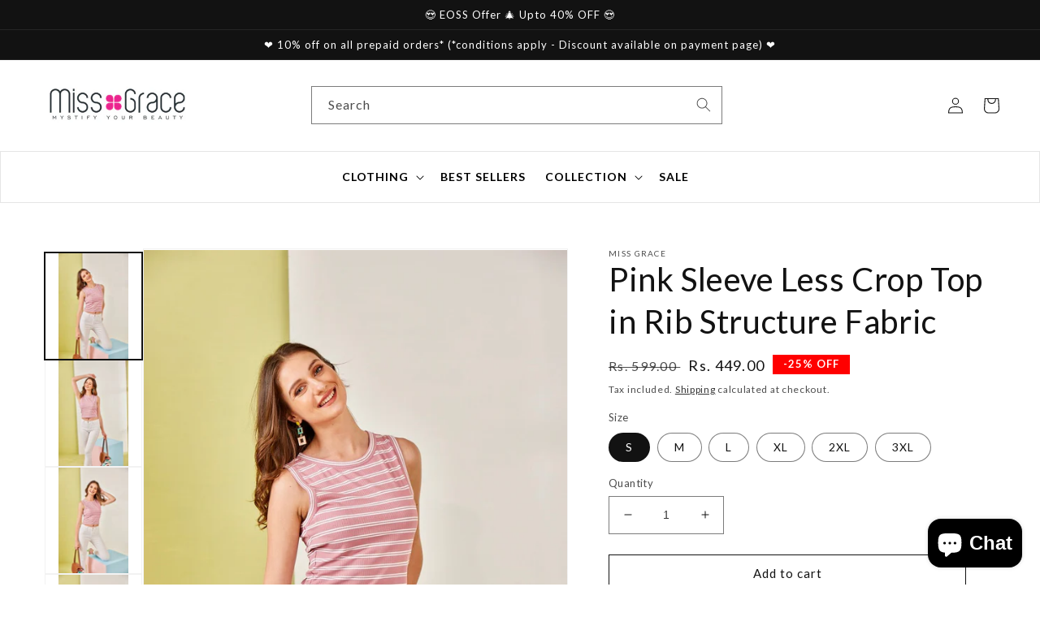

--- FILE ---
content_type: text/html; charset=utf-8
request_url: https://missgrace.in/products/33111-sleeve-less-crop-top-in-rib-structure-fabric
body_size: 32668
content:
<!doctype html>
<html class="no-js" lang="en">
  <head>
    <meta charset="utf-8">
    <meta http-equiv="X-UA-Compatible" content="IE=edge">
    <meta name="viewport" content="width=device-width,initial-scale=1">
    <meta name="theme-color" content="">
    <meta name="facebook-domain-verification" content="dhqevu6h5eai54iym2now86rjtugrk" />
    <link rel="canonical" href="https://missgrace.in/products/33111-sleeve-less-crop-top-in-rib-structure-fabric">
    <link rel="preconnect" href="https://cdn.shopify.com" crossorigin><link rel="icon" type="image/png" href="//missgrace.in/cdn/shop/files/A2.jpg?crop=center&height=32&v=1693052863&width=32"><link rel="preconnect" href="https://fonts.shopifycdn.com" crossorigin><title>
      Pink Sleeve Less Crop Top in Rib Structure Fabric
 &ndash; Miss Grace</title>

    
      <meta name="description" content="33111 - Introducing the Pink Ribbed Crop Top with No Sleeves! Made from ribbed fabric for a structured fit that&#39;s oh-so-comfy. (It&#39;s the perfect addition to your wardrobe!)">
    

    

<meta property="og:site_name" content="Miss Grace">
<meta property="og:url" content="https://missgrace.in/products/33111-sleeve-less-crop-top-in-rib-structure-fabric">
<meta property="og:title" content="Pink Sleeve Less Crop Top in Rib Structure Fabric">
<meta property="og:type" content="product">
<meta property="og:description" content="33111 - Introducing the Pink Ribbed Crop Top with No Sleeves! Made from ribbed fabric for a structured fit that&#39;s oh-so-comfy. (It&#39;s the perfect addition to your wardrobe!)"><meta property="og:image" content="http://missgrace.in/cdn/shop/files/MG16thFeb23_21494.jpg?v=1691565814">
  <meta property="og:image:secure_url" content="https://missgrace.in/cdn/shop/files/MG16thFeb23_21494.jpg?v=1691565814">
  <meta property="og:image:width" content="800">
  <meta property="og:image:height" content="1200"><meta property="og:price:amount" content="449.00">
  <meta property="og:price:currency" content="INR"><meta name="twitter:card" content="summary_large_image">
<meta name="twitter:title" content="Pink Sleeve Less Crop Top in Rib Structure Fabric">
<meta name="twitter:description" content="33111 - Introducing the Pink Ribbed Crop Top with No Sleeves! Made from ribbed fabric for a structured fit that&#39;s oh-so-comfy. (It&#39;s the perfect addition to your wardrobe!)">


    <script src="//missgrace.in/cdn/shop/t/3/assets/global.js?v=24850326154503943211660892092" defer="defer"></script>
      <script src="https://ajax.googleapis.com/ajax/libs/jquery/3.6.0/jquery.min.js"></script>
      <script src="//missgrace.in/cdn/shop/t/3/assets/jquery_accordion.js?v=64709411461589543001660991367"></script>
    <script>window.performance && window.performance.mark && window.performance.mark('shopify.content_for_header.start');</script><meta name="google-site-verification" content="fCV6mW_EZtxAN_VSacsnoRNIXcM3KdTwt-EORyAOqWY">
<meta id="shopify-digital-wallet" name="shopify-digital-wallet" content="/63603015902/digital_wallets/dialog">
<link rel="alternate" type="application/json+oembed" href="https://missgrace.in/products/33111-sleeve-less-crop-top-in-rib-structure-fabric.oembed">
<script async="async" src="/checkouts/internal/preloads.js?locale=en-IN"></script>
<script id="shopify-features" type="application/json">{"accessToken":"8fc52a422359b190dbee5e1192874f94","betas":["rich-media-storefront-analytics"],"domain":"missgrace.in","predictiveSearch":true,"shopId":63603015902,"locale":"en"}</script>
<script>var Shopify = Shopify || {};
Shopify.shop = "miss-grace-store.myshopify.com";
Shopify.locale = "en";
Shopify.currency = {"active":"INR","rate":"1.0"};
Shopify.country = "IN";
Shopify.theme = {"name":"Updated copy of Dawn","id":134751387870,"schema_name":"Dawn","schema_version":"6.0.2","theme_store_id":887,"role":"main"};
Shopify.theme.handle = "null";
Shopify.theme.style = {"id":null,"handle":null};
Shopify.cdnHost = "missgrace.in/cdn";
Shopify.routes = Shopify.routes || {};
Shopify.routes.root = "/";</script>
<script type="module">!function(o){(o.Shopify=o.Shopify||{}).modules=!0}(window);</script>
<script>!function(o){function n(){var o=[];function n(){o.push(Array.prototype.slice.apply(arguments))}return n.q=o,n}var t=o.Shopify=o.Shopify||{};t.loadFeatures=n(),t.autoloadFeatures=n()}(window);</script>
<script id="shop-js-analytics" type="application/json">{"pageType":"product"}</script>
<script defer="defer" async type="module" src="//missgrace.in/cdn/shopifycloud/shop-js/modules/v2/client.init-shop-cart-sync_C5BV16lS.en.esm.js"></script>
<script defer="defer" async type="module" src="//missgrace.in/cdn/shopifycloud/shop-js/modules/v2/chunk.common_CygWptCX.esm.js"></script>
<script type="module">
  await import("//missgrace.in/cdn/shopifycloud/shop-js/modules/v2/client.init-shop-cart-sync_C5BV16lS.en.esm.js");
await import("//missgrace.in/cdn/shopifycloud/shop-js/modules/v2/chunk.common_CygWptCX.esm.js");

  window.Shopify.SignInWithShop?.initShopCartSync?.({"fedCMEnabled":true,"windoidEnabled":true});

</script>
<script>(function() {
  var isLoaded = false;
  function asyncLoad() {
    if (isLoaded) return;
    isLoaded = true;
    var urls = ["https:\/\/cdn.nfcube.com\/instafeed-669b087570bf5b8486f1296732ce5cd4.js?shop=miss-grace-store.myshopify.com","https:\/\/sr-cdn.shiprocket.in\/sr-promise\/static\/uc.js?channel_id=4\u0026sr_company_id=3892007\u0026shop=miss-grace-store.myshopify.com","https:\/\/sr-cdn.shiprocket.in\/sr-promise\/static\/uc.js?channel_id=4\u0026sr_company_id=3894577\u0026shop=miss-grace-store.myshopify.com"];
    for (var i = 0; i < urls.length; i++) {
      var s = document.createElement('script');
      s.type = 'text/javascript';
      s.async = true;
      s.src = urls[i];
      var x = document.getElementsByTagName('script')[0];
      x.parentNode.insertBefore(s, x);
    }
  };
  if(window.attachEvent) {
    window.attachEvent('onload', asyncLoad);
  } else {
    window.addEventListener('load', asyncLoad, false);
  }
})();</script>
<script id="__st">var __st={"a":63603015902,"offset":19800,"reqid":"d7521d89-07f4-4d2f-a529-d870dc5bd4ec-1768718432","pageurl":"missgrace.in\/products\/33111-sleeve-less-crop-top-in-rib-structure-fabric","u":"7f10a5ae50ec","p":"product","rtyp":"product","rid":8105887105246};</script>
<script>window.ShopifyPaypalV4VisibilityTracking = true;</script>
<script id="captcha-bootstrap">!function(){'use strict';const t='contact',e='account',n='new_comment',o=[[t,t],['blogs',n],['comments',n],[t,'customer']],c=[[e,'customer_login'],[e,'guest_login'],[e,'recover_customer_password'],[e,'create_customer']],r=t=>t.map((([t,e])=>`form[action*='/${t}']:not([data-nocaptcha='true']) input[name='form_type'][value='${e}']`)).join(','),a=t=>()=>t?[...document.querySelectorAll(t)].map((t=>t.form)):[];function s(){const t=[...o],e=r(t);return a(e)}const i='password',u='form_key',d=['recaptcha-v3-token','g-recaptcha-response','h-captcha-response',i],f=()=>{try{return window.sessionStorage}catch{return}},m='__shopify_v',_=t=>t.elements[u];function p(t,e,n=!1){try{const o=window.sessionStorage,c=JSON.parse(o.getItem(e)),{data:r}=function(t){const{data:e,action:n}=t;return t[m]||n?{data:e,action:n}:{data:t,action:n}}(c);for(const[e,n]of Object.entries(r))t.elements[e]&&(t.elements[e].value=n);n&&o.removeItem(e)}catch(o){console.error('form repopulation failed',{error:o})}}const l='form_type',E='cptcha';function T(t){t.dataset[E]=!0}const w=window,h=w.document,L='Shopify',v='ce_forms',y='captcha';let A=!1;((t,e)=>{const n=(g='f06e6c50-85a8-45c8-87d0-21a2b65856fe',I='https://cdn.shopify.com/shopifycloud/storefront-forms-hcaptcha/ce_storefront_forms_captcha_hcaptcha.v1.5.2.iife.js',D={infoText:'Protected by hCaptcha',privacyText:'Privacy',termsText:'Terms'},(t,e,n)=>{const o=w[L][v],c=o.bindForm;if(c)return c(t,g,e,D).then(n);var r;o.q.push([[t,g,e,D],n]),r=I,A||(h.body.append(Object.assign(h.createElement('script'),{id:'captcha-provider',async:!0,src:r})),A=!0)});var g,I,D;w[L]=w[L]||{},w[L][v]=w[L][v]||{},w[L][v].q=[],w[L][y]=w[L][y]||{},w[L][y].protect=function(t,e){n(t,void 0,e),T(t)},Object.freeze(w[L][y]),function(t,e,n,w,h,L){const[v,y,A,g]=function(t,e,n){const i=e?o:[],u=t?c:[],d=[...i,...u],f=r(d),m=r(i),_=r(d.filter((([t,e])=>n.includes(e))));return[a(f),a(m),a(_),s()]}(w,h,L),I=t=>{const e=t.target;return e instanceof HTMLFormElement?e:e&&e.form},D=t=>v().includes(t);t.addEventListener('submit',(t=>{const e=I(t);if(!e)return;const n=D(e)&&!e.dataset.hcaptchaBound&&!e.dataset.recaptchaBound,o=_(e),c=g().includes(e)&&(!o||!o.value);(n||c)&&t.preventDefault(),c&&!n&&(function(t){try{if(!f())return;!function(t){const e=f();if(!e)return;const n=_(t);if(!n)return;const o=n.value;o&&e.removeItem(o)}(t);const e=Array.from(Array(32),(()=>Math.random().toString(36)[2])).join('');!function(t,e){_(t)||t.append(Object.assign(document.createElement('input'),{type:'hidden',name:u})),t.elements[u].value=e}(t,e),function(t,e){const n=f();if(!n)return;const o=[...t.querySelectorAll(`input[type='${i}']`)].map((({name:t})=>t)),c=[...d,...o],r={};for(const[a,s]of new FormData(t).entries())c.includes(a)||(r[a]=s);n.setItem(e,JSON.stringify({[m]:1,action:t.action,data:r}))}(t,e)}catch(e){console.error('failed to persist form',e)}}(e),e.submit())}));const S=(t,e)=>{t&&!t.dataset[E]&&(n(t,e.some((e=>e===t))),T(t))};for(const o of['focusin','change'])t.addEventListener(o,(t=>{const e=I(t);D(e)&&S(e,y())}));const B=e.get('form_key'),M=e.get(l),P=B&&M;t.addEventListener('DOMContentLoaded',(()=>{const t=y();if(P)for(const e of t)e.elements[l].value===M&&p(e,B);[...new Set([...A(),...v().filter((t=>'true'===t.dataset.shopifyCaptcha))])].forEach((e=>S(e,t)))}))}(h,new URLSearchParams(w.location.search),n,t,e,['guest_login'])})(!0,!0)}();</script>
<script integrity="sha256-4kQ18oKyAcykRKYeNunJcIwy7WH5gtpwJnB7kiuLZ1E=" data-source-attribution="shopify.loadfeatures" defer="defer" src="//missgrace.in/cdn/shopifycloud/storefront/assets/storefront/load_feature-a0a9edcb.js" crossorigin="anonymous"></script>
<script data-source-attribution="shopify.dynamic_checkout.dynamic.init">var Shopify=Shopify||{};Shopify.PaymentButton=Shopify.PaymentButton||{isStorefrontPortableWallets:!0,init:function(){window.Shopify.PaymentButton.init=function(){};var t=document.createElement("script");t.src="https://missgrace.in/cdn/shopifycloud/portable-wallets/latest/portable-wallets.en.js",t.type="module",document.head.appendChild(t)}};
</script>
<script data-source-attribution="shopify.dynamic_checkout.buyer_consent">
  function portableWalletsHideBuyerConsent(e){var t=document.getElementById("shopify-buyer-consent"),n=document.getElementById("shopify-subscription-policy-button");t&&n&&(t.classList.add("hidden"),t.setAttribute("aria-hidden","true"),n.removeEventListener("click",e))}function portableWalletsShowBuyerConsent(e){var t=document.getElementById("shopify-buyer-consent"),n=document.getElementById("shopify-subscription-policy-button");t&&n&&(t.classList.remove("hidden"),t.removeAttribute("aria-hidden"),n.addEventListener("click",e))}window.Shopify?.PaymentButton&&(window.Shopify.PaymentButton.hideBuyerConsent=portableWalletsHideBuyerConsent,window.Shopify.PaymentButton.showBuyerConsent=portableWalletsShowBuyerConsent);
</script>
<script>
  function portableWalletsCleanup(e){e&&e.src&&console.error("Failed to load portable wallets script "+e.src);var t=document.querySelectorAll("shopify-accelerated-checkout .shopify-payment-button__skeleton, shopify-accelerated-checkout-cart .wallet-cart-button__skeleton"),e=document.getElementById("shopify-buyer-consent");for(let e=0;e<t.length;e++)t[e].remove();e&&e.remove()}function portableWalletsNotLoadedAsModule(e){e instanceof ErrorEvent&&"string"==typeof e.message&&e.message.includes("import.meta")&&"string"==typeof e.filename&&e.filename.includes("portable-wallets")&&(window.removeEventListener("error",portableWalletsNotLoadedAsModule),window.Shopify.PaymentButton.failedToLoad=e,"loading"===document.readyState?document.addEventListener("DOMContentLoaded",window.Shopify.PaymentButton.init):window.Shopify.PaymentButton.init())}window.addEventListener("error",portableWalletsNotLoadedAsModule);
</script>

<script type="module" src="https://missgrace.in/cdn/shopifycloud/portable-wallets/latest/portable-wallets.en.js" onError="portableWalletsCleanup(this)" crossorigin="anonymous"></script>
<script nomodule>
  document.addEventListener("DOMContentLoaded", portableWalletsCleanup);
</script>

<link id="shopify-accelerated-checkout-styles" rel="stylesheet" media="screen" href="https://missgrace.in/cdn/shopifycloud/portable-wallets/latest/accelerated-checkout-backwards-compat.css" crossorigin="anonymous">
<style id="shopify-accelerated-checkout-cart">
        #shopify-buyer-consent {
  margin-top: 1em;
  display: inline-block;
  width: 100%;
}

#shopify-buyer-consent.hidden {
  display: none;
}

#shopify-subscription-policy-button {
  background: none;
  border: none;
  padding: 0;
  text-decoration: underline;
  font-size: inherit;
  cursor: pointer;
}

#shopify-subscription-policy-button::before {
  box-shadow: none;
}

      </style>
<script id="sections-script" data-sections="product-recommendations,header,footer" defer="defer" src="//missgrace.in/cdn/shop/t/3/compiled_assets/scripts.js?414"></script>
<script>window.performance && window.performance.mark && window.performance.mark('shopify.content_for_header.end');</script>


    <style data-shopify>
      @font-face {
  font-family: Lato;
  font-weight: 400;
  font-style: normal;
  font-display: swap;
  src: url("//missgrace.in/cdn/fonts/lato/lato_n4.c3b93d431f0091c8be23185e15c9d1fee1e971c5.woff2") format("woff2"),
       url("//missgrace.in/cdn/fonts/lato/lato_n4.d5c00c781efb195594fd2fd4ad04f7882949e327.woff") format("woff");
}

      @font-face {
  font-family: Lato;
  font-weight: 700;
  font-style: normal;
  font-display: swap;
  src: url("//missgrace.in/cdn/fonts/lato/lato_n7.900f219bc7337bc57a7a2151983f0a4a4d9d5dcf.woff2") format("woff2"),
       url("//missgrace.in/cdn/fonts/lato/lato_n7.a55c60751adcc35be7c4f8a0313f9698598612ee.woff") format("woff");
}

      @font-face {
  font-family: Lato;
  font-weight: 400;
  font-style: italic;
  font-display: swap;
  src: url("//missgrace.in/cdn/fonts/lato/lato_i4.09c847adc47c2fefc3368f2e241a3712168bc4b6.woff2") format("woff2"),
       url("//missgrace.in/cdn/fonts/lato/lato_i4.3c7d9eb6c1b0a2bf62d892c3ee4582b016d0f30c.woff") format("woff");
}

      @font-face {
  font-family: Lato;
  font-weight: 700;
  font-style: italic;
  font-display: swap;
  src: url("//missgrace.in/cdn/fonts/lato/lato_i7.16ba75868b37083a879b8dd9f2be44e067dfbf92.woff2") format("woff2"),
       url("//missgrace.in/cdn/fonts/lato/lato_i7.4c07c2b3b7e64ab516aa2f2081d2bb0366b9dce8.woff") format("woff");
}

      @font-face {
  font-family: Lato;
  font-weight: 400;
  font-style: normal;
  font-display: swap;
  src: url("//missgrace.in/cdn/fonts/lato/lato_n4.c3b93d431f0091c8be23185e15c9d1fee1e971c5.woff2") format("woff2"),
       url("//missgrace.in/cdn/fonts/lato/lato_n4.d5c00c781efb195594fd2fd4ad04f7882949e327.woff") format("woff");
}


      :root {
        --font-body-family: Lato, sans-serif;
        --font-body-style: normal;
        --font-body-weight: 400;
        --font-body-weight-bold: 700;

        --font-heading-family: Lato, sans-serif;
        --font-heading-style: normal;
        --font-heading-weight: 400;

        --font-body-scale: 1.0;
        --font-heading-scale: 1.0;

        --color-base-text: 18, 18, 18;
        --color-shadow: 18, 18, 18;
        --color-base-background-1: 255, 255, 255;
        --color-base-background-2: 243, 243, 243;
        --color-base-solid-button-labels: 255, 255, 255;
        --color-base-outline-button-labels: 18, 18, 18;
        --color-base-accent-1: 18, 18, 18;
        --color-base-accent-2: 51, 79, 180;
        --payment-terms-background-color: #ffffff;

        --gradient-base-background-1: #ffffff;
        --gradient-base-background-2: #f3f3f3;
        --gradient-base-accent-1: #121212;
        --gradient-base-accent-2: #334fb4;

        --media-padding: px;
        --media-border-opacity: 0.05;
        --media-border-width: 1px;
        --media-radius: 0px;
        --media-shadow-opacity: 0.0;
        --media-shadow-horizontal-offset: 0px;
        --media-shadow-vertical-offset: 4px;
        --media-shadow-blur-radius: 5px;
        --media-shadow-visible: 0;

        --page-width: 140rem;
        --page-width-margin: 0rem;

        --card-image-padding: 0.0rem;
        --card-corner-radius: 0.0rem;
        --card-text-alignment: left;
        --card-border-width: 0.0rem;
        --card-border-opacity: 0.1;
        --card-shadow-opacity: 0.0;
        --card-shadow-visible: 0;
        --card-shadow-horizontal-offset: 0.0rem;
        --card-shadow-vertical-offset: 0.4rem;
        --card-shadow-blur-radius: 0.5rem;

        --badge-corner-radius: 4.0rem;

        --popup-border-width: 1px;
        --popup-border-opacity: 0.1;
        --popup-corner-radius: 0px;
        --popup-shadow-opacity: 0.0;
        --popup-shadow-horizontal-offset: 0px;
        --popup-shadow-vertical-offset: 4px;
        --popup-shadow-blur-radius: 5px;

        --drawer-border-width: 1px;
        --drawer-border-opacity: 0.1;
        --drawer-shadow-opacity: 0.0;
        --drawer-shadow-horizontal-offset: 0px;
        --drawer-shadow-vertical-offset: 4px;
        --drawer-shadow-blur-radius: 5px;

        --spacing-sections-desktop: 0px;
        --spacing-sections-mobile: 0px;

        --grid-desktop-vertical-spacing: 8px;
        --grid-desktop-horizontal-spacing: 8px;
        --grid-mobile-vertical-spacing: 4px;
        --grid-mobile-horizontal-spacing: 4px;

        --text-boxes-border-opacity: 0.1;
        --text-boxes-border-width: 0px;
        --text-boxes-radius: 0px;
        --text-boxes-shadow-opacity: 0.0;
        --text-boxes-shadow-visible: 0;
        --text-boxes-shadow-horizontal-offset: 0px;
        --text-boxes-shadow-vertical-offset: 4px;
        --text-boxes-shadow-blur-radius: 5px;

        --buttons-radius: 0px;
        --buttons-radius-outset: 0px;
        --buttons-border-width: 1px;
        --buttons-border-opacity: 1.0;
        --buttons-shadow-opacity: 0.0;
        --buttons-shadow-visible: 0;
        --buttons-shadow-horizontal-offset: 0px;
        --buttons-shadow-vertical-offset: 4px;
        --buttons-shadow-blur-radius: 5px;
        --buttons-border-offset: 0px;

        --inputs-radius: 0px;
        --inputs-border-width: 1px;
        --inputs-border-opacity: 0.55;
        --inputs-shadow-opacity: 0.0;
        --inputs-shadow-horizontal-offset: 0px;
        --inputs-margin-offset: 0px;
        --inputs-shadow-vertical-offset: 4px;
        --inputs-shadow-blur-radius: 5px;
        --inputs-radius-outset: 0px;

        --variant-pills-radius: 40px;
        --variant-pills-border-width: 1px;
        --variant-pills-border-opacity: 0.55;
        --variant-pills-shadow-opacity: 0.0;
        --variant-pills-shadow-horizontal-offset: 0px;
        --variant-pills-shadow-vertical-offset: 4px;
        --variant-pills-shadow-blur-radius: 5px;
      }

      *,
      *::before,
      *::after {
        box-sizing: inherit;
      }

      html {
        box-sizing: border-box;
        font-size: calc(var(--font-body-scale) * 62.5%);
        height: 100%;
      }

      body {
        display: grid;
        grid-template-rows: auto auto 1fr auto;
        grid-template-columns: 100%;
        min-height: 100%;
        margin: 0;
        font-size: 1.5rem;
        letter-spacing: 0.06rem;
        line-height: calc(1 + 0.8 / var(--font-body-scale));
        font-family: var(--font-body-family);
        font-style: var(--font-body-style);
        font-weight: var(--font-body-weight);
      }

      @media screen and (min-width: 750px) {
        body {
          font-size: 1.6rem;
        }
      }
    </style>

    <link href="//missgrace.in/cdn/shop/t/3/assets/base.css?v=31619900713102287801697101909" rel="stylesheet" type="text/css" media="all" />
       <link href="//missgrace.in/cdn/shop/t/3/assets/custom.css?v=111070357846885632491689258722" rel="stylesheet" type="text/css" media="all" />
<link rel="preload" as="font" href="//missgrace.in/cdn/fonts/lato/lato_n4.c3b93d431f0091c8be23185e15c9d1fee1e971c5.woff2" type="font/woff2" crossorigin><link rel="preload" as="font" href="//missgrace.in/cdn/fonts/lato/lato_n4.c3b93d431f0091c8be23185e15c9d1fee1e971c5.woff2" type="font/woff2" crossorigin><link rel="stylesheet" href="//missgrace.in/cdn/shop/t/3/assets/component-predictive-search.css?v=165644661289088488651660892092" media="print" onload="this.media='all'"><script>document.documentElement.className = document.documentElement.className.replace('no-js', 'js');
    if (Shopify.designMode) {
      document.documentElement.classList.add('shopify-design-mode');
    }
    </script>
  <!-- BEGIN app block: shopify://apps/conversion/blocks/seona_by_styleai/c2fdd8a2-5abf-48be-ab7f-5378cb014677 --><script src="https://p.usestyle.ai" defer></script><meta name="google-site-verification" content="Wdh02W0yzqZzX0S62riM4TPTWoBfVsAWyKqCziq945s" />

<!-- END app block --><script src="https://cdn.shopify.com/extensions/7bc9bb47-adfa-4267-963e-cadee5096caf/inbox-1252/assets/inbox-chat-loader.js" type="text/javascript" defer="defer"></script>
<script src="https://cdn.shopify.com/extensions/cfc76123-b24f-4e9a-a1dc-585518796af7/forms-2294/assets/shopify-forms-loader.js" type="text/javascript" defer="defer"></script>
<link href="https://monorail-edge.shopifysvc.com" rel="dns-prefetch">
<script>(function(){if ("sendBeacon" in navigator && "performance" in window) {try {var session_token_from_headers = performance.getEntriesByType('navigation')[0].serverTiming.find(x => x.name == '_s').description;} catch {var session_token_from_headers = undefined;}var session_cookie_matches = document.cookie.match(/_shopify_s=([^;]*)/);var session_token_from_cookie = session_cookie_matches && session_cookie_matches.length === 2 ? session_cookie_matches[1] : "";var session_token = session_token_from_headers || session_token_from_cookie || "";function handle_abandonment_event(e) {var entries = performance.getEntries().filter(function(entry) {return /monorail-edge.shopifysvc.com/.test(entry.name);});if (!window.abandonment_tracked && entries.length === 0) {window.abandonment_tracked = true;var currentMs = Date.now();var navigation_start = performance.timing.navigationStart;var payload = {shop_id: 63603015902,url: window.location.href,navigation_start,duration: currentMs - navigation_start,session_token,page_type: "product"};window.navigator.sendBeacon("https://monorail-edge.shopifysvc.com/v1/produce", JSON.stringify({schema_id: "online_store_buyer_site_abandonment/1.1",payload: payload,metadata: {event_created_at_ms: currentMs,event_sent_at_ms: currentMs}}));}}window.addEventListener('pagehide', handle_abandonment_event);}}());</script>
<script id="web-pixels-manager-setup">(function e(e,d,r,n,o){if(void 0===o&&(o={}),!Boolean(null===(a=null===(i=window.Shopify)||void 0===i?void 0:i.analytics)||void 0===a?void 0:a.replayQueue)){var i,a;window.Shopify=window.Shopify||{};var t=window.Shopify;t.analytics=t.analytics||{};var s=t.analytics;s.replayQueue=[],s.publish=function(e,d,r){return s.replayQueue.push([e,d,r]),!0};try{self.performance.mark("wpm:start")}catch(e){}var l=function(){var e={modern:/Edge?\/(1{2}[4-9]|1[2-9]\d|[2-9]\d{2}|\d{4,})\.\d+(\.\d+|)|Firefox\/(1{2}[4-9]|1[2-9]\d|[2-9]\d{2}|\d{4,})\.\d+(\.\d+|)|Chrom(ium|e)\/(9{2}|\d{3,})\.\d+(\.\d+|)|(Maci|X1{2}).+ Version\/(15\.\d+|(1[6-9]|[2-9]\d|\d{3,})\.\d+)([,.]\d+|)( \(\w+\)|)( Mobile\/\w+|) Safari\/|Chrome.+OPR\/(9{2}|\d{3,})\.\d+\.\d+|(CPU[ +]OS|iPhone[ +]OS|CPU[ +]iPhone|CPU IPhone OS|CPU iPad OS)[ +]+(15[._]\d+|(1[6-9]|[2-9]\d|\d{3,})[._]\d+)([._]\d+|)|Android:?[ /-](13[3-9]|1[4-9]\d|[2-9]\d{2}|\d{4,})(\.\d+|)(\.\d+|)|Android.+Firefox\/(13[5-9]|1[4-9]\d|[2-9]\d{2}|\d{4,})\.\d+(\.\d+|)|Android.+Chrom(ium|e)\/(13[3-9]|1[4-9]\d|[2-9]\d{2}|\d{4,})\.\d+(\.\d+|)|SamsungBrowser\/([2-9]\d|\d{3,})\.\d+/,legacy:/Edge?\/(1[6-9]|[2-9]\d|\d{3,})\.\d+(\.\d+|)|Firefox\/(5[4-9]|[6-9]\d|\d{3,})\.\d+(\.\d+|)|Chrom(ium|e)\/(5[1-9]|[6-9]\d|\d{3,})\.\d+(\.\d+|)([\d.]+$|.*Safari\/(?![\d.]+ Edge\/[\d.]+$))|(Maci|X1{2}).+ Version\/(10\.\d+|(1[1-9]|[2-9]\d|\d{3,})\.\d+)([,.]\d+|)( \(\w+\)|)( Mobile\/\w+|) Safari\/|Chrome.+OPR\/(3[89]|[4-9]\d|\d{3,})\.\d+\.\d+|(CPU[ +]OS|iPhone[ +]OS|CPU[ +]iPhone|CPU IPhone OS|CPU iPad OS)[ +]+(10[._]\d+|(1[1-9]|[2-9]\d|\d{3,})[._]\d+)([._]\d+|)|Android:?[ /-](13[3-9]|1[4-9]\d|[2-9]\d{2}|\d{4,})(\.\d+|)(\.\d+|)|Mobile Safari.+OPR\/([89]\d|\d{3,})\.\d+\.\d+|Android.+Firefox\/(13[5-9]|1[4-9]\d|[2-9]\d{2}|\d{4,})\.\d+(\.\d+|)|Android.+Chrom(ium|e)\/(13[3-9]|1[4-9]\d|[2-9]\d{2}|\d{4,})\.\d+(\.\d+|)|Android.+(UC? ?Browser|UCWEB|U3)[ /]?(15\.([5-9]|\d{2,})|(1[6-9]|[2-9]\d|\d{3,})\.\d+)\.\d+|SamsungBrowser\/(5\.\d+|([6-9]|\d{2,})\.\d+)|Android.+MQ{2}Browser\/(14(\.(9|\d{2,})|)|(1[5-9]|[2-9]\d|\d{3,})(\.\d+|))(\.\d+|)|K[Aa][Ii]OS\/(3\.\d+|([4-9]|\d{2,})\.\d+)(\.\d+|)/},d=e.modern,r=e.legacy,n=navigator.userAgent;return n.match(d)?"modern":n.match(r)?"legacy":"unknown"}(),u="modern"===l?"modern":"legacy",c=(null!=n?n:{modern:"",legacy:""})[u],f=function(e){return[e.baseUrl,"/wpm","/b",e.hashVersion,"modern"===e.buildTarget?"m":"l",".js"].join("")}({baseUrl:d,hashVersion:r,buildTarget:u}),m=function(e){var d=e.version,r=e.bundleTarget,n=e.surface,o=e.pageUrl,i=e.monorailEndpoint;return{emit:function(e){var a=e.status,t=e.errorMsg,s=(new Date).getTime(),l=JSON.stringify({metadata:{event_sent_at_ms:s},events:[{schema_id:"web_pixels_manager_load/3.1",payload:{version:d,bundle_target:r,page_url:o,status:a,surface:n,error_msg:t},metadata:{event_created_at_ms:s}}]});if(!i)return console&&console.warn&&console.warn("[Web Pixels Manager] No Monorail endpoint provided, skipping logging."),!1;try{return self.navigator.sendBeacon.bind(self.navigator)(i,l)}catch(e){}var u=new XMLHttpRequest;try{return u.open("POST",i,!0),u.setRequestHeader("Content-Type","text/plain"),u.send(l),!0}catch(e){return console&&console.warn&&console.warn("[Web Pixels Manager] Got an unhandled error while logging to Monorail."),!1}}}}({version:r,bundleTarget:l,surface:e.surface,pageUrl:self.location.href,monorailEndpoint:e.monorailEndpoint});try{o.browserTarget=l,function(e){var d=e.src,r=e.async,n=void 0===r||r,o=e.onload,i=e.onerror,a=e.sri,t=e.scriptDataAttributes,s=void 0===t?{}:t,l=document.createElement("script"),u=document.querySelector("head"),c=document.querySelector("body");if(l.async=n,l.src=d,a&&(l.integrity=a,l.crossOrigin="anonymous"),s)for(var f in s)if(Object.prototype.hasOwnProperty.call(s,f))try{l.dataset[f]=s[f]}catch(e){}if(o&&l.addEventListener("load",o),i&&l.addEventListener("error",i),u)u.appendChild(l);else{if(!c)throw new Error("Did not find a head or body element to append the script");c.appendChild(l)}}({src:f,async:!0,onload:function(){if(!function(){var e,d;return Boolean(null===(d=null===(e=window.Shopify)||void 0===e?void 0:e.analytics)||void 0===d?void 0:d.initialized)}()){var d=window.webPixelsManager.init(e)||void 0;if(d){var r=window.Shopify.analytics;r.replayQueue.forEach((function(e){var r=e[0],n=e[1],o=e[2];d.publishCustomEvent(r,n,o)})),r.replayQueue=[],r.publish=d.publishCustomEvent,r.visitor=d.visitor,r.initialized=!0}}},onerror:function(){return m.emit({status:"failed",errorMsg:"".concat(f," has failed to load")})},sri:function(e){var d=/^sha384-[A-Za-z0-9+/=]+$/;return"string"==typeof e&&d.test(e)}(c)?c:"",scriptDataAttributes:o}),m.emit({status:"loading"})}catch(e){m.emit({status:"failed",errorMsg:(null==e?void 0:e.message)||"Unknown error"})}}})({shopId: 63603015902,storefrontBaseUrl: "https://missgrace.in",extensionsBaseUrl: "https://extensions.shopifycdn.com/cdn/shopifycloud/web-pixels-manager",monorailEndpoint: "https://monorail-edge.shopifysvc.com/unstable/produce_batch",surface: "storefront-renderer",enabledBetaFlags: ["2dca8a86"],webPixelsConfigList: [{"id":"967672030","configuration":"{\"config\":\"{\\\"google_tag_ids\\\":[\\\"GT-T5MH6DMZ\\\"],\\\"target_country\\\":\\\"ZZ\\\",\\\"gtag_events\\\":[{\\\"type\\\":\\\"view_item\\\",\\\"action_label\\\":\\\"MC-M9F2YCLZ1J\\\"},{\\\"type\\\":\\\"purchase\\\",\\\"action_label\\\":\\\"MC-M9F2YCLZ1J\\\"},{\\\"type\\\":\\\"page_view\\\",\\\"action_label\\\":\\\"MC-M9F2YCLZ1J\\\"}],\\\"enable_monitoring_mode\\\":false}\"}","eventPayloadVersion":"v1","runtimeContext":"OPEN","scriptVersion":"b2a88bafab3e21179ed38636efcd8a93","type":"APP","apiClientId":1780363,"privacyPurposes":[],"dataSharingAdjustments":{"protectedCustomerApprovalScopes":["read_customer_address","read_customer_email","read_customer_name","read_customer_personal_data","read_customer_phone"]}},{"id":"636649694","configuration":"{\"swymApiEndpoint\":\"https:\/\/swymstore-v3free-01.swymrelay.com\",\"swymTier\":\"v3free-01\"}","eventPayloadVersion":"v1","runtimeContext":"STRICT","scriptVersion":"5b6f6917e306bc7f24523662663331c0","type":"APP","apiClientId":1350849,"privacyPurposes":["ANALYTICS","MARKETING","PREFERENCES"],"dataSharingAdjustments":{"protectedCustomerApprovalScopes":["read_customer_email","read_customer_name","read_customer_personal_data","read_customer_phone"]}},{"id":"177995998","configuration":"{\"pixel_id\":\"847955370129475\",\"pixel_type\":\"facebook_pixel\",\"metaapp_system_user_token\":\"-\"}","eventPayloadVersion":"v1","runtimeContext":"OPEN","scriptVersion":"ca16bc87fe92b6042fbaa3acc2fbdaa6","type":"APP","apiClientId":2329312,"privacyPurposes":["ANALYTICS","MARKETING","SALE_OF_DATA"],"dataSharingAdjustments":{"protectedCustomerApprovalScopes":["read_customer_address","read_customer_email","read_customer_name","read_customer_personal_data","read_customer_phone"]}},{"id":"shopify-app-pixel","configuration":"{}","eventPayloadVersion":"v1","runtimeContext":"STRICT","scriptVersion":"0450","apiClientId":"shopify-pixel","type":"APP","privacyPurposes":["ANALYTICS","MARKETING"]},{"id":"shopify-custom-pixel","eventPayloadVersion":"v1","runtimeContext":"LAX","scriptVersion":"0450","apiClientId":"shopify-pixel","type":"CUSTOM","privacyPurposes":["ANALYTICS","MARKETING"]}],isMerchantRequest: false,initData: {"shop":{"name":"Miss Grace","paymentSettings":{"currencyCode":"INR"},"myshopifyDomain":"miss-grace-store.myshopify.com","countryCode":"IN","storefrontUrl":"https:\/\/missgrace.in"},"customer":null,"cart":null,"checkout":null,"productVariants":[{"price":{"amount":449.0,"currencyCode":"INR"},"product":{"title":"Pink Sleeve Less Crop Top in Rib Structure Fabric","vendor":"Miss Grace","id":"8105887105246","untranslatedTitle":"Pink Sleeve Less Crop Top in Rib Structure Fabric","url":"\/products\/33111-sleeve-less-crop-top-in-rib-structure-fabric","type":"TOP"},"id":"44302372372702","image":{"src":"\/\/missgrace.in\/cdn\/shop\/files\/MG16thFeb23_21494.jpg?v=1691565814"},"sku":"33111","title":"S","untranslatedTitle":"S"},{"price":{"amount":449.0,"currencyCode":"INR"},"product":{"title":"Pink Sleeve Less Crop Top in Rib Structure Fabric","vendor":"Miss Grace","id":"8105887105246","untranslatedTitle":"Pink Sleeve Less Crop Top in Rib Structure Fabric","url":"\/products\/33111-sleeve-less-crop-top-in-rib-structure-fabric","type":"TOP"},"id":"44302372405470","image":{"src":"\/\/missgrace.in\/cdn\/shop\/files\/MG16thFeb23_21494.jpg?v=1691565814"},"sku":"33111","title":"M","untranslatedTitle":"M"},{"price":{"amount":449.0,"currencyCode":"INR"},"product":{"title":"Pink Sleeve Less Crop Top in Rib Structure Fabric","vendor":"Miss Grace","id":"8105887105246","untranslatedTitle":"Pink Sleeve Less Crop Top in Rib Structure Fabric","url":"\/products\/33111-sleeve-less-crop-top-in-rib-structure-fabric","type":"TOP"},"id":"44302372438238","image":{"src":"\/\/missgrace.in\/cdn\/shop\/files\/MG16thFeb23_21494.jpg?v=1691565814"},"sku":"33111","title":"L","untranslatedTitle":"L"},{"price":{"amount":449.0,"currencyCode":"INR"},"product":{"title":"Pink Sleeve Less Crop Top in Rib Structure Fabric","vendor":"Miss Grace","id":"8105887105246","untranslatedTitle":"Pink Sleeve Less Crop Top in Rib Structure Fabric","url":"\/products\/33111-sleeve-less-crop-top-in-rib-structure-fabric","type":"TOP"},"id":"44302372471006","image":{"src":"\/\/missgrace.in\/cdn\/shop\/files\/MG16thFeb23_21494.jpg?v=1691565814"},"sku":"33111","title":"XL","untranslatedTitle":"XL"},{"price":{"amount":449.0,"currencyCode":"INR"},"product":{"title":"Pink Sleeve Less Crop Top in Rib Structure Fabric","vendor":"Miss Grace","id":"8105887105246","untranslatedTitle":"Pink Sleeve Less Crop Top in Rib Structure Fabric","url":"\/products\/33111-sleeve-less-crop-top-in-rib-structure-fabric","type":"TOP"},"id":"44302372503774","image":{"src":"\/\/missgrace.in\/cdn\/shop\/files\/MG16thFeb23_21494.jpg?v=1691565814"},"sku":"33111","title":"2XL","untranslatedTitle":"2XL"},{"price":{"amount":449.0,"currencyCode":"INR"},"product":{"title":"Pink Sleeve Less Crop Top in Rib Structure Fabric","vendor":"Miss Grace","id":"8105887105246","untranslatedTitle":"Pink Sleeve Less Crop Top in Rib Structure Fabric","url":"\/products\/33111-sleeve-less-crop-top-in-rib-structure-fabric","type":"TOP"},"id":"44302372536542","image":{"src":"\/\/missgrace.in\/cdn\/shop\/files\/MG16thFeb23_21494.jpg?v=1691565814"},"sku":"33111","title":"3XL","untranslatedTitle":"3XL"}],"purchasingCompany":null},},"https://missgrace.in/cdn","fcfee988w5aeb613cpc8e4bc33m6693e112",{"modern":"","legacy":""},{"shopId":"63603015902","storefrontBaseUrl":"https:\/\/missgrace.in","extensionBaseUrl":"https:\/\/extensions.shopifycdn.com\/cdn\/shopifycloud\/web-pixels-manager","surface":"storefront-renderer","enabledBetaFlags":"[\"2dca8a86\"]","isMerchantRequest":"false","hashVersion":"fcfee988w5aeb613cpc8e4bc33m6693e112","publish":"custom","events":"[[\"page_viewed\",{}],[\"product_viewed\",{\"productVariant\":{\"price\":{\"amount\":449.0,\"currencyCode\":\"INR\"},\"product\":{\"title\":\"Pink Sleeve Less Crop Top in Rib Structure Fabric\",\"vendor\":\"Miss Grace\",\"id\":\"8105887105246\",\"untranslatedTitle\":\"Pink Sleeve Less Crop Top in Rib Structure Fabric\",\"url\":\"\/products\/33111-sleeve-less-crop-top-in-rib-structure-fabric\",\"type\":\"TOP\"},\"id\":\"44302372372702\",\"image\":{\"src\":\"\/\/missgrace.in\/cdn\/shop\/files\/MG16thFeb23_21494.jpg?v=1691565814\"},\"sku\":\"33111\",\"title\":\"S\",\"untranslatedTitle\":\"S\"}}]]"});</script><script>
  window.ShopifyAnalytics = window.ShopifyAnalytics || {};
  window.ShopifyAnalytics.meta = window.ShopifyAnalytics.meta || {};
  window.ShopifyAnalytics.meta.currency = 'INR';
  var meta = {"product":{"id":8105887105246,"gid":"gid:\/\/shopify\/Product\/8105887105246","vendor":"Miss Grace","type":"TOP","handle":"33111-sleeve-less-crop-top-in-rib-structure-fabric","variants":[{"id":44302372372702,"price":44900,"name":"Pink Sleeve Less Crop Top in Rib Structure Fabric - S","public_title":"S","sku":"33111"},{"id":44302372405470,"price":44900,"name":"Pink Sleeve Less Crop Top in Rib Structure Fabric - M","public_title":"M","sku":"33111"},{"id":44302372438238,"price":44900,"name":"Pink Sleeve Less Crop Top in Rib Structure Fabric - L","public_title":"L","sku":"33111"},{"id":44302372471006,"price":44900,"name":"Pink Sleeve Less Crop Top in Rib Structure Fabric - XL","public_title":"XL","sku":"33111"},{"id":44302372503774,"price":44900,"name":"Pink Sleeve Less Crop Top in Rib Structure Fabric - 2XL","public_title":"2XL","sku":"33111"},{"id":44302372536542,"price":44900,"name":"Pink Sleeve Less Crop Top in Rib Structure Fabric - 3XL","public_title":"3XL","sku":"33111"}],"remote":false},"page":{"pageType":"product","resourceType":"product","resourceId":8105887105246,"requestId":"d7521d89-07f4-4d2f-a529-d870dc5bd4ec-1768718432"}};
  for (var attr in meta) {
    window.ShopifyAnalytics.meta[attr] = meta[attr];
  }
</script>
<script class="analytics">
  (function () {
    var customDocumentWrite = function(content) {
      var jquery = null;

      if (window.jQuery) {
        jquery = window.jQuery;
      } else if (window.Checkout && window.Checkout.$) {
        jquery = window.Checkout.$;
      }

      if (jquery) {
        jquery('body').append(content);
      }
    };

    var hasLoggedConversion = function(token) {
      if (token) {
        return document.cookie.indexOf('loggedConversion=' + token) !== -1;
      }
      return false;
    }

    var setCookieIfConversion = function(token) {
      if (token) {
        var twoMonthsFromNow = new Date(Date.now());
        twoMonthsFromNow.setMonth(twoMonthsFromNow.getMonth() + 2);

        document.cookie = 'loggedConversion=' + token + '; expires=' + twoMonthsFromNow;
      }
    }

    var trekkie = window.ShopifyAnalytics.lib = window.trekkie = window.trekkie || [];
    if (trekkie.integrations) {
      return;
    }
    trekkie.methods = [
      'identify',
      'page',
      'ready',
      'track',
      'trackForm',
      'trackLink'
    ];
    trekkie.factory = function(method) {
      return function() {
        var args = Array.prototype.slice.call(arguments);
        args.unshift(method);
        trekkie.push(args);
        return trekkie;
      };
    };
    for (var i = 0; i < trekkie.methods.length; i++) {
      var key = trekkie.methods[i];
      trekkie[key] = trekkie.factory(key);
    }
    trekkie.load = function(config) {
      trekkie.config = config || {};
      trekkie.config.initialDocumentCookie = document.cookie;
      var first = document.getElementsByTagName('script')[0];
      var script = document.createElement('script');
      script.type = 'text/javascript';
      script.onerror = function(e) {
        var scriptFallback = document.createElement('script');
        scriptFallback.type = 'text/javascript';
        scriptFallback.onerror = function(error) {
                var Monorail = {
      produce: function produce(monorailDomain, schemaId, payload) {
        var currentMs = new Date().getTime();
        var event = {
          schema_id: schemaId,
          payload: payload,
          metadata: {
            event_created_at_ms: currentMs,
            event_sent_at_ms: currentMs
          }
        };
        return Monorail.sendRequest("https://" + monorailDomain + "/v1/produce", JSON.stringify(event));
      },
      sendRequest: function sendRequest(endpointUrl, payload) {
        // Try the sendBeacon API
        if (window && window.navigator && typeof window.navigator.sendBeacon === 'function' && typeof window.Blob === 'function' && !Monorail.isIos12()) {
          var blobData = new window.Blob([payload], {
            type: 'text/plain'
          });

          if (window.navigator.sendBeacon(endpointUrl, blobData)) {
            return true;
          } // sendBeacon was not successful

        } // XHR beacon

        var xhr = new XMLHttpRequest();

        try {
          xhr.open('POST', endpointUrl);
          xhr.setRequestHeader('Content-Type', 'text/plain');
          xhr.send(payload);
        } catch (e) {
          console.log(e);
        }

        return false;
      },
      isIos12: function isIos12() {
        return window.navigator.userAgent.lastIndexOf('iPhone; CPU iPhone OS 12_') !== -1 || window.navigator.userAgent.lastIndexOf('iPad; CPU OS 12_') !== -1;
      }
    };
    Monorail.produce('monorail-edge.shopifysvc.com',
      'trekkie_storefront_load_errors/1.1',
      {shop_id: 63603015902,
      theme_id: 134751387870,
      app_name: "storefront",
      context_url: window.location.href,
      source_url: "//missgrace.in/cdn/s/trekkie.storefront.cd680fe47e6c39ca5d5df5f0a32d569bc48c0f27.min.js"});

        };
        scriptFallback.async = true;
        scriptFallback.src = '//missgrace.in/cdn/s/trekkie.storefront.cd680fe47e6c39ca5d5df5f0a32d569bc48c0f27.min.js';
        first.parentNode.insertBefore(scriptFallback, first);
      };
      script.async = true;
      script.src = '//missgrace.in/cdn/s/trekkie.storefront.cd680fe47e6c39ca5d5df5f0a32d569bc48c0f27.min.js';
      first.parentNode.insertBefore(script, first);
    };
    trekkie.load(
      {"Trekkie":{"appName":"storefront","development":false,"defaultAttributes":{"shopId":63603015902,"isMerchantRequest":null,"themeId":134751387870,"themeCityHash":"10571889345193514201","contentLanguage":"en","currency":"INR","eventMetadataId":"0987ad2a-3a03-4e58-99fa-69b42e894bd3"},"isServerSideCookieWritingEnabled":true,"monorailRegion":"shop_domain","enabledBetaFlags":["65f19447"]},"Session Attribution":{},"S2S":{"facebookCapiEnabled":true,"source":"trekkie-storefront-renderer","apiClientId":580111}}
    );

    var loaded = false;
    trekkie.ready(function() {
      if (loaded) return;
      loaded = true;

      window.ShopifyAnalytics.lib = window.trekkie;

      var originalDocumentWrite = document.write;
      document.write = customDocumentWrite;
      try { window.ShopifyAnalytics.merchantGoogleAnalytics.call(this); } catch(error) {};
      document.write = originalDocumentWrite;

      window.ShopifyAnalytics.lib.page(null,{"pageType":"product","resourceType":"product","resourceId":8105887105246,"requestId":"d7521d89-07f4-4d2f-a529-d870dc5bd4ec-1768718432","shopifyEmitted":true});

      var match = window.location.pathname.match(/checkouts\/(.+)\/(thank_you|post_purchase)/)
      var token = match? match[1]: undefined;
      if (!hasLoggedConversion(token)) {
        setCookieIfConversion(token);
        window.ShopifyAnalytics.lib.track("Viewed Product",{"currency":"INR","variantId":44302372372702,"productId":8105887105246,"productGid":"gid:\/\/shopify\/Product\/8105887105246","name":"Pink Sleeve Less Crop Top in Rib Structure Fabric - S","price":"449.00","sku":"33111","brand":"Miss Grace","variant":"S","category":"TOP","nonInteraction":true,"remote":false},undefined,undefined,{"shopifyEmitted":true});
      window.ShopifyAnalytics.lib.track("monorail:\/\/trekkie_storefront_viewed_product\/1.1",{"currency":"INR","variantId":44302372372702,"productId":8105887105246,"productGid":"gid:\/\/shopify\/Product\/8105887105246","name":"Pink Sleeve Less Crop Top in Rib Structure Fabric - S","price":"449.00","sku":"33111","brand":"Miss Grace","variant":"S","category":"TOP","nonInteraction":true,"remote":false,"referer":"https:\/\/missgrace.in\/products\/33111-sleeve-less-crop-top-in-rib-structure-fabric"});
      }
    });


        var eventsListenerScript = document.createElement('script');
        eventsListenerScript.async = true;
        eventsListenerScript.src = "//missgrace.in/cdn/shopifycloud/storefront/assets/shop_events_listener-3da45d37.js";
        document.getElementsByTagName('head')[0].appendChild(eventsListenerScript);

})();</script>
<script
  defer
  src="https://missgrace.in/cdn/shopifycloud/perf-kit/shopify-perf-kit-3.0.4.min.js"
  data-application="storefront-renderer"
  data-shop-id="63603015902"
  data-render-region="gcp-us-central1"
  data-page-type="product"
  data-theme-instance-id="134751387870"
  data-theme-name="Dawn"
  data-theme-version="6.0.2"
  data-monorail-region="shop_domain"
  data-resource-timing-sampling-rate="10"
  data-shs="true"
  data-shs-beacon="true"
  data-shs-export-with-fetch="true"
  data-shs-logs-sample-rate="1"
  data-shs-beacon-endpoint="https://missgrace.in/api/collect"
></script>
</head>

  <body class="gradient">
    <a class="skip-to-content-link button visually-hidden" href="#MainContent">
      Skip to content
    </a><div id="shopify-section-announcement-bar" class="shopify-section"><div class="announcement-bar color-accent-1 gradient" role="region" aria-label="Announcement" ><p class="announcement-bar__message h5">
                😍  EOSS Offer 🎄 Upto 40% OFF  😍
</p></div><div class="announcement-bar color-accent-1 gradient" role="region" aria-label="Announcement" ><p class="announcement-bar__message h5">
                ❤️ 10% off on all prepaid orders*  (*conditions apply - Discount available on payment page) ❤️
</p></div>
</div>
    <div id="shopify-section-header" class="shopify-section section-header"><link rel="stylesheet" href="//missgrace.in/cdn/shop/t/3/assets/component-list-menu.css?v=151968516119678728991660892093" media="print" onload="this.media='all'">
<link rel="stylesheet" href="//missgrace.in/cdn/shop/t/3/assets/component-search.css?v=96455689198851321781660892092" media="print" onload="this.media='all'">
<link rel="stylesheet" href="//missgrace.in/cdn/shop/t/3/assets/component-menu-drawer.css?v=182311192829367774911660892092" media="print" onload="this.media='all'">
<link rel="stylesheet" href="//missgrace.in/cdn/shop/t/3/assets/component-cart-notification.css?v=119852831333870967341660892091" media="print" onload="this.media='all'">
<link rel="stylesheet" href="//missgrace.in/cdn/shop/t/3/assets/component-cart-items.css?v=23917223812499722491660892094" media="print" onload="this.media='all'"><link rel="stylesheet" href="//missgrace.in/cdn/shop/t/3/assets/component-price.css?v=112673864592427438181660892092" media="print" onload="this.media='all'">
  <link rel="stylesheet" href="//missgrace.in/cdn/shop/t/3/assets/component-loading-overlay.css?v=167310470843593579841660892094" media="print" onload="this.media='all'"><noscript><link href="//missgrace.in/cdn/shop/t/3/assets/component-list-menu.css?v=151968516119678728991660892093" rel="stylesheet" type="text/css" media="all" /></noscript>
<noscript><link href="//missgrace.in/cdn/shop/t/3/assets/component-search.css?v=96455689198851321781660892092" rel="stylesheet" type="text/css" media="all" /></noscript>
<noscript><link href="//missgrace.in/cdn/shop/t/3/assets/component-menu-drawer.css?v=182311192829367774911660892092" rel="stylesheet" type="text/css" media="all" /></noscript>
<noscript><link href="//missgrace.in/cdn/shop/t/3/assets/component-cart-notification.css?v=119852831333870967341660892091" rel="stylesheet" type="text/css" media="all" /></noscript>
<noscript><link href="//missgrace.in/cdn/shop/t/3/assets/component-cart-items.css?v=23917223812499722491660892094" rel="stylesheet" type="text/css" media="all" /></noscript>

<style>
  header-drawer {
    justify-self: start;
    margin-left: -1.2rem;
  }

  .header__heading-logo {
    max-width: 250px;
  }

  @media screen and (min-width: 990px) {
    header-drawer {
      display: none;
    }
  }

  .menu-drawer-container {
    display: flex;
  }

  .list-menu {
    list-style: none;
    padding: 0;
    margin: 0;
  }

  .list-menu--inline {
    display: inline-flex;
    flex-wrap: wrap;
  }

  summary.list-menu__item {
    padding-right: 2.7rem;
  }

  .list-menu__item {
    display: flex;
    align-items: center;
    line-height: calc(1 + 0.3 / var(--font-body-scale));
  }

  .list-menu__item--link {
    text-decoration: none;
    padding-bottom: 1rem;
    padding-top: 1rem;
    line-height: calc(1 + 0.8 / var(--font-body-scale));
  }

  @media screen and (min-width: 750px) {
    .list-menu__item--link {
      padding-bottom: 0.5rem;
      padding-top: 0.5rem;
    }
  }
</style><style data-shopify>.header {
    padding-top: 10px;
    padding-bottom: 10px;
  }

  .section-header {
    margin-bottom: 0px;
  }

  @media screen and (min-width: 750px) {
    .section-header {
      margin-bottom: 0px;
    }
  }

  @media screen and (min-width: 990px) {
    .header {
      padding-top: 20px;
      padding-bottom: 20px;
    }
  }</style><script src="//missgrace.in/cdn/shop/t/3/assets/details-disclosure.js?v=153497636716254413831660892093" defer="defer"></script>
<script src="//missgrace.in/cdn/shop/t/3/assets/details-modal.js?v=4511761896672669691660892093" defer="defer"></script>
<script src="//missgrace.in/cdn/shop/t/3/assets/cart-notification.js?v=31179948596492670111660892092" defer="defer"></script><svg xmlns="http://www.w3.org/2000/svg" class="hidden">
  <symbol id="icon-search" viewbox="0 0 18 19" fill="none">
    <path fill-rule="evenodd" clip-rule="evenodd" d="M11.03 11.68A5.784 5.784 0 112.85 3.5a5.784 5.784 0 018.18 8.18zm.26 1.12a6.78 6.78 0 11.72-.7l5.4 5.4a.5.5 0 11-.71.7l-5.41-5.4z" fill="currentColor"/>
  </symbol>

  <symbol id="icon-close" class="icon icon-close" fill="none" viewBox="0 0 18 17">
    <path d="M.865 15.978a.5.5 0 00.707.707l7.433-7.431 7.579 7.282a.501.501 0 00.846-.37.5.5 0 00-.153-.351L9.712 8.546l7.417-7.416a.5.5 0 10-.707-.708L8.991 7.853 1.413.573a.5.5 0 10-.693.72l7.563 7.268-7.418 7.417z" fill="currentColor">
  </symbol>
</svg>
<sticky-header class="header-wrapper color-background-1 gradient header-wrapper--border-bottom">
  <header class="header header--top-left page-width header--has-menu"><header-drawer data-breakpoint="tablet">
        <details id="Details-menu-drawer-container" class="menu-drawer-container">
          <summary class="header__icon header__icon--menu header__icon--summary link focus-inset" aria-label="Menu">
            <span>
              <svg xmlns="http://www.w3.org/2000/svg" aria-hidden="true" focusable="false" role="presentation" class="icon icon-hamburger" fill="none" viewBox="0 0 18 16">
  <path d="M1 .5a.5.5 0 100 1h15.71a.5.5 0 000-1H1zM.5 8a.5.5 0 01.5-.5h15.71a.5.5 0 010 1H1A.5.5 0 01.5 8zm0 7a.5.5 0 01.5-.5h15.71a.5.5 0 010 1H1a.5.5 0 01-.5-.5z" fill="currentColor">
</svg>

              <svg xmlns="http://www.w3.org/2000/svg" aria-hidden="true" focusable="false" role="presentation" class="icon icon-close" fill="none" viewBox="0 0 18 17">
  <path d="M.865 15.978a.5.5 0 00.707.707l7.433-7.431 7.579 7.282a.501.501 0 00.846-.37.5.5 0 00-.153-.351L9.712 8.546l7.417-7.416a.5.5 0 10-.707-.708L8.991 7.853 1.413.573a.5.5 0 10-.693.72l7.563 7.268-7.418 7.417z" fill="currentColor">
</svg>

            </span>
          </summary>
          <div id="menu-drawer" class="gradient menu-drawer motion-reduce" tabindex="-1">
            <div class="menu-drawer__inner-container">
              <div class="menu-drawer__navigation-container">
                <nav class="menu-drawer__navigation">
                  <ul class="menu-drawer__menu has-submenu list-menu" role="list"><li><details id="Details-menu-drawer-menu-item-1">
                            <summary class="menu-drawer__menu-item list-menu__item link link--text focus-inset">
                              Clothing
                              <svg viewBox="0 0 14 10" fill="none" aria-hidden="true" focusable="false" role="presentation" class="icon icon-arrow" xmlns="http://www.w3.org/2000/svg">
  <path fill-rule="evenodd" clip-rule="evenodd" d="M8.537.808a.5.5 0 01.817-.162l4 4a.5.5 0 010 .708l-4 4a.5.5 0 11-.708-.708L11.793 5.5H1a.5.5 0 010-1h10.793L8.646 1.354a.5.5 0 01-.109-.546z" fill="currentColor">
</svg>

                              <svg aria-hidden="true" focusable="false" role="presentation" class="icon icon-caret" viewBox="0 0 10 6">
  <path fill-rule="evenodd" clip-rule="evenodd" d="M9.354.646a.5.5 0 00-.708 0L5 4.293 1.354.646a.5.5 0 00-.708.708l4 4a.5.5 0 00.708 0l4-4a.5.5 0 000-.708z" fill="currentColor">
</svg>

                            </summary>
                            <div id="link-Clothing" class="menu-drawer__submenu has-submenu gradient motion-reduce" tabindex="-1">
                              <div class="menu-drawer__inner-submenu">
                                <button class="menu-drawer__close-button link link--text focus-inset" aria-expanded="true">
                                  <svg viewBox="0 0 14 10" fill="none" aria-hidden="true" focusable="false" role="presentation" class="icon icon-arrow" xmlns="http://www.w3.org/2000/svg">
  <path fill-rule="evenodd" clip-rule="evenodd" d="M8.537.808a.5.5 0 01.817-.162l4 4a.5.5 0 010 .708l-4 4a.5.5 0 11-.708-.708L11.793 5.5H1a.5.5 0 010-1h10.793L8.646 1.354a.5.5 0 01-.109-.546z" fill="currentColor">
</svg>

                                  Clothing
                                </button>
                                <ul class="menu-drawer__menu list-menu" role="list" tabindex="-1"><li><a href="/collections/top" class="menu-drawer__menu-item link link--text list-menu__item focus-inset">
                                          Tops &amp; T-Shirts
                                        </a></li><li><a href="/collections/co-ordinate-set" class="menu-drawer__menu-item link link--text list-menu__item focus-inset">
                                          Co-Ordinate Sets
                                        </a></li><li><a href="/collections/dresses" class="menu-drawer__menu-item link link--text list-menu__item focus-inset">
                                          Dresses
                                        </a></li><li><a href="/collections/track-pant" class="menu-drawer__menu-item link link--text list-menu__item focus-inset">
                                          Track Pants
                                        </a></li><li><a href="/collections/sweat-shirts" class="menu-drawer__menu-item link link--text list-menu__item focus-inset">
                                          Sweat Shirts &amp; Hoodies
                                        </a></li><li><a href="/collections/jacket" class="menu-drawer__menu-item link link--text list-menu__item focus-inset">
                                          Jackets
                                        </a></li><li><a href="/collections/coat" class="menu-drawer__menu-item link link--text list-menu__item focus-inset">
                                          Coat
                                        </a></li></ul>
                              </div>
                            </div>
                          </details></li><li><a href="/collections/co-ordinate-set" class="menu-drawer__menu-item list-menu__item link link--text focus-inset">
                            Best Sellers
                          </a></li><li><details id="Details-menu-drawer-menu-item-3">
                            <summary class="menu-drawer__menu-item list-menu__item link link--text focus-inset">
                              Collection
                              <svg viewBox="0 0 14 10" fill="none" aria-hidden="true" focusable="false" role="presentation" class="icon icon-arrow" xmlns="http://www.w3.org/2000/svg">
  <path fill-rule="evenodd" clip-rule="evenodd" d="M8.537.808a.5.5 0 01.817-.162l4 4a.5.5 0 010 .708l-4 4a.5.5 0 11-.708-.708L11.793 5.5H1a.5.5 0 010-1h10.793L8.646 1.354a.5.5 0 01-.109-.546z" fill="currentColor">
</svg>

                              <svg aria-hidden="true" focusable="false" role="presentation" class="icon icon-caret" viewBox="0 0 10 6">
  <path fill-rule="evenodd" clip-rule="evenodd" d="M9.354.646a.5.5 0 00-.708 0L5 4.293 1.354.646a.5.5 0 00-.708.708l4 4a.5.5 0 00.708 0l4-4a.5.5 0 000-.708z" fill="currentColor">
</svg>

                            </summary>
                            <div id="link-Collection" class="menu-drawer__submenu has-submenu gradient motion-reduce" tabindex="-1">
                              <div class="menu-drawer__inner-submenu">
                                <button class="menu-drawer__close-button link link--text focus-inset" aria-expanded="true">
                                  <svg viewBox="0 0 14 10" fill="none" aria-hidden="true" focusable="false" role="presentation" class="icon icon-arrow" xmlns="http://www.w3.org/2000/svg">
  <path fill-rule="evenodd" clip-rule="evenodd" d="M8.537.808a.5.5 0 01.817-.162l4 4a.5.5 0 010 .708l-4 4a.5.5 0 11-.708-.708L11.793 5.5H1a.5.5 0 010-1h10.793L8.646 1.354a.5.5 0 01-.109-.546z" fill="currentColor">
</svg>

                                  Collection
                                </button>
                                <ul class="menu-drawer__menu list-menu" role="list" tabindex="-1"><li><a href="/collections/basics" class="menu-drawer__menu-item link link--text list-menu__item focus-inset">
                                          Basics
                                        </a></li><li><a href="/collections/crop-top-1" class="menu-drawer__menu-item link link--text list-menu__item focus-inset">
                                          Crop Top
                                        </a></li><li><a href="/collections/crop-sweat-shirt" class="menu-drawer__menu-item link link--text list-menu__item focus-inset">
                                          Crop Sweat Shirt
                                        </a></li><li><a href="/collections/anti-fit" class="menu-drawer__menu-item link link--text list-menu__item focus-inset">
                                          Anti Fit
                                        </a></li><li><a href="/collections/reversible-sweat-shirt" class="menu-drawer__menu-item link link--text list-menu__item focus-inset">
                                          Reversible Sweat Shirts
                                        </a></li><li><a href="/collections/office-wear" class="menu-drawer__menu-item link link--text list-menu__item focus-inset">
                                          Work Wear
                                        </a></li><li><a href="/collections/dresses" class="menu-drawer__menu-item link link--text list-menu__item focus-inset">
                                          Party Dresses
                                        </a></li></ul>
                              </div>
                            </div>
                          </details></li><li><a href="/collections/saless" class="menu-drawer__menu-item list-menu__item link link--text focus-inset">
                            Sale
                          </a></li></ul>
                </nav>
                <div class="menu-drawer__utility-links"><a href="https://shopify.com/63603015902/account?locale=en&region_country=IN" class="menu-drawer__account link focus-inset h5">
                      <svg xmlns="http://www.w3.org/2000/svg" aria-hidden="true" focusable="false" role="presentation" class="icon icon-account" fill="none" viewBox="0 0 18 19">
  <path fill-rule="evenodd" clip-rule="evenodd" d="M6 4.5a3 3 0 116 0 3 3 0 01-6 0zm3-4a4 4 0 100 8 4 4 0 000-8zm5.58 12.15c1.12.82 1.83 2.24 1.91 4.85H1.51c.08-2.6.79-4.03 1.9-4.85C4.66 11.75 6.5 11.5 9 11.5s4.35.26 5.58 1.15zM9 10.5c-2.5 0-4.65.24-6.17 1.35C1.27 12.98.5 14.93.5 18v.5h17V18c0-3.07-.77-5.02-2.33-6.15-1.52-1.1-3.67-1.35-6.17-1.35z" fill="currentColor">
</svg>

Log in</a><ul class="list list-social list-unstyled" role="list"><li class="list-social__item">
                        <a href="https://www.facebook.com/missgrace.in" class="list-social__link link"><svg aria-hidden="true" focusable="false" role="presentation" class="icon icon-facebook" viewBox="0 0 18 18">
  <path fill="currentColor" d="M16.42.61c.27 0 .5.1.69.28.19.2.28.42.28.7v15.44c0 .27-.1.5-.28.69a.94.94 0 01-.7.28h-4.39v-6.7h2.25l.31-2.65h-2.56v-1.7c0-.4.1-.72.28-.93.18-.2.5-.32 1-.32h1.37V3.35c-.6-.06-1.27-.1-2.01-.1-1.01 0-1.83.3-2.45.9-.62.6-.93 1.44-.93 2.53v1.97H7.04v2.65h2.24V18H.98c-.28 0-.5-.1-.7-.28a.94.94 0 01-.28-.7V1.59c0-.27.1-.5.28-.69a.94.94 0 01.7-.28h15.44z">
</svg>
<span class="visually-hidden">Facebook</span>
                        </a>
                      </li><li class="list-social__item">
                        <a href="https://www.instagram.com/missgrace.in" class="list-social__link link"><svg aria-hidden="true" focusable="false" role="presentation" class="icon icon-instagram" viewBox="0 0 18 18">
  <path fill="currentColor" d="M8.77 1.58c2.34 0 2.62.01 3.54.05.86.04 1.32.18 1.63.3.41.17.7.35 1.01.66.3.3.5.6.65 1 .12.32.27.78.3 1.64.05.92.06 1.2.06 3.54s-.01 2.62-.05 3.54a4.79 4.79 0 01-.3 1.63c-.17.41-.35.7-.66 1.01-.3.3-.6.5-1.01.66-.31.12-.77.26-1.63.3-.92.04-1.2.05-3.54.05s-2.62 0-3.55-.05a4.79 4.79 0 01-1.62-.3c-.42-.16-.7-.35-1.01-.66-.31-.3-.5-.6-.66-1a4.87 4.87 0 01-.3-1.64c-.04-.92-.05-1.2-.05-3.54s0-2.62.05-3.54c.04-.86.18-1.32.3-1.63.16-.41.35-.7.66-1.01.3-.3.6-.5 1-.65.32-.12.78-.27 1.63-.3.93-.05 1.2-.06 3.55-.06zm0-1.58C6.39 0 6.09.01 5.15.05c-.93.04-1.57.2-2.13.4-.57.23-1.06.54-1.55 1.02C1 1.96.7 2.45.46 3.02c-.22.56-.37 1.2-.4 2.13C0 6.1 0 6.4 0 8.77s.01 2.68.05 3.61c.04.94.2 1.57.4 2.13.23.58.54 1.07 1.02 1.56.49.48.98.78 1.55 1.01.56.22 1.2.37 2.13.4.94.05 1.24.06 3.62.06 2.39 0 2.68-.01 3.62-.05.93-.04 1.57-.2 2.13-.41a4.27 4.27 0 001.55-1.01c.49-.49.79-.98 1.01-1.56.22-.55.37-1.19.41-2.13.04-.93.05-1.23.05-3.61 0-2.39 0-2.68-.05-3.62a6.47 6.47 0 00-.4-2.13 4.27 4.27 0 00-1.02-1.55A4.35 4.35 0 0014.52.46a6.43 6.43 0 00-2.13-.41A69 69 0 008.77 0z"/>
  <path fill="currentColor" d="M8.8 4a4.5 4.5 0 100 9 4.5 4.5 0 000-9zm0 7.43a2.92 2.92 0 110-5.85 2.92 2.92 0 010 5.85zM13.43 5a1.05 1.05 0 100-2.1 1.05 1.05 0 000 2.1z">
</svg>
<span class="visually-hidden">Instagram</span>
                        </a>
                      </li></ul>
                </div>
              </div>
            </div>
          </div>
        </details>
      </header-drawer><div class="custom-menu"><a href="/" class="header__heading-link link link--text focus-inset"><img src="//missgrace.in/cdn/shop/files/miss_grace_logo1.jpg?v=1719039440" alt="Miss Grace" srcset="//missgrace.in/cdn/shop/files/miss_grace_logo1.jpg?v=1719039440&amp;width=50 50w, //missgrace.in/cdn/shop/files/miss_grace_logo1.jpg?v=1719039440&amp;width=100 100w, //missgrace.in/cdn/shop/files/miss_grace_logo1.jpg?v=1719039440&amp;width=150 150w, //missgrace.in/cdn/shop/files/miss_grace_logo1.jpg?v=1719039440&amp;width=200 200w, //missgrace.in/cdn/shop/files/miss_grace_logo1.jpg?v=1719039440&amp;width=250 250w, //missgrace.in/cdn/shop/files/miss_grace_logo1.jpg?v=1719039440&amp;width=300 300w" width="250" height="66.92307692307692" class="header__heading-logo">
</a><div class="search-modal__content search-modal__content-bottom" tabindex="-1"><predictive-search class="search-modal__form" data-loading-text="Loading..."><form action="/search" method="get" role="search" class="search search-modal__form">
                    <div class="field">
                      <input class="search__input field__input"
                      id="Search-In-Modal"
                      type="search"
                      name="q"
                      value=""
                      placeholder="Search"role="combobox"
                      aria-expanded="false"
                      aria-owns="predictive-search-results-list"
                      aria-controls="predictive-search-results-list"
                      aria-haspopup="listbox"
                      aria-autocomplete="list"
                      autocorrect="off"
                      autocomplete="off"
                      autocapitalize="off"
                      spellcheck="false">
                      <label class="field__label" for="Search-In-Modal">Search</label>
                      <input type="hidden" name="options[prefix]" value="last">
                      <button class="search__button field__button" aria-label="Search">
                        <svg class="icon icon-search" aria-hidden="true" focusable="false" role="presentation">
                          <use href="#icon-search">
                          </svg>
                        </button>
                      </div><div class="predictive-search predictive-search--header" tabindex="-1" data-predictive-search>
                        <div class="predictive-search__loading-state">
                          <svg aria-hidden="true" focusable="false" role="presentation" class="spinner" viewBox="0 0 66 66" xmlns="http://www.w3.org/2000/svg">
                            <circle class="path" fill="none" stroke-width="6" cx="33" cy="33" r="30"></circle>
                          </svg>
                        </div>
                      </div>

                      <span class="predictive-search-status visually-hidden" role="status" aria-hidden="true"></span></form></predictive-search></div>
                 <div class="header__icons">
      <details-modal class="header__search">
        <details>
          <summary class="header__icon header__icon--search header__icon--summary link focus-inset modal__toggle" aria-haspopup="dialog" aria-label="Search">
            <span>
              <svg class="modal__toggle-open icon icon-search" aria-hidden="true" focusable="false" role="presentation">
                <use href="#icon-search">
              </svg>
              <svg class="modal__toggle-close icon icon-close" aria-hidden="true" focusable="false" role="presentation">
                <use href="#icon-close">
              </svg>
            </span>
          </summary>
          <div class="search-modal modal__content gradient" role="dialog" aria-modal="true" aria-label="Search">
            <div class="modal-overlay"></div>
            <div class="search-modal__content search-modal__content-bottom" tabindex="-1"><predictive-search class="search-modal__form" data-loading-text="Loading..."><form action="/search" method="get" role="search" class="search search-modal__form">
                  <div class="field">
                    <input class="search__input field__input"
                      id="Search-In-Modal"
                      type="search"
                      name="q"
                      value=""
                      placeholder="Search"role="combobox"
                        aria-expanded="false"
                        aria-owns="predictive-search-results-list"
                        aria-controls="predictive-search-results-list"
                        aria-haspopup="listbox"
                        aria-autocomplete="list"
                        autocorrect="off"
                        autocomplete="off"
                        autocapitalize="off"
                        spellcheck="false">
                    <label class="field__label" for="Search-In-Modal">Search</label>
                    <input type="hidden" name="options[prefix]" value="last">
                    <button class="search__button field__button" aria-label="Search">
                      <svg class="icon icon-search" aria-hidden="true" focusable="false" role="presentation">
                        <use href="#icon-search">
                      </svg>
                    </button>
                  </div><div class="predictive-search predictive-search--header" tabindex="-1" data-predictive-search>
                      <div class="predictive-search__loading-state">
                        <svg aria-hidden="true" focusable="false" role="presentation" class="spinner" viewBox="0 0 66 66" xmlns="http://www.w3.org/2000/svg">
                          <circle class="path" fill="none" stroke-width="6" cx="33" cy="33" r="30"></circle>
                        </svg>
                      </div>
                    </div>

                    <span class="predictive-search-status visually-hidden" role="status" aria-hidden="true"></span></form></predictive-search><button type="button" class="search-modal__close-button modal__close-button link link--text focus-inset" aria-label="Close">
                <svg class="icon icon-close" aria-hidden="true" focusable="false" role="presentation">
                  <use href="#icon-close">
                </svg>
              </button>
            </div>
          </div>
        </details>
      </details-modal><a href="https://shopify.com/63603015902/account?locale=en&region_country=IN" class="header__icon header__icon--account link focus-inset small-hide">
          <svg xmlns="http://www.w3.org/2000/svg" aria-hidden="true" focusable="false" role="presentation" class="icon icon-account" fill="none" viewBox="0 0 18 19">
  <path fill-rule="evenodd" clip-rule="evenodd" d="M6 4.5a3 3 0 116 0 3 3 0 01-6 0zm3-4a4 4 0 100 8 4 4 0 000-8zm5.58 12.15c1.12.82 1.83 2.24 1.91 4.85H1.51c.08-2.6.79-4.03 1.9-4.85C4.66 11.75 6.5 11.5 9 11.5s4.35.26 5.58 1.15zM9 10.5c-2.5 0-4.65.24-6.17 1.35C1.27 12.98.5 14.93.5 18v.5h17V18c0-3.07-.77-5.02-2.33-6.15-1.52-1.1-3.67-1.35-6.17-1.35z" fill="currentColor">
</svg>

          <span class="visually-hidden">Log in</span>
        </a><a href="/cart" class="header__icon header__icon--cart link focus-inset" id="cart-icon-bubble"><svg class="icon icon-cart-empty" aria-hidden="true" focusable="false" role="presentation" xmlns="http://www.w3.org/2000/svg" viewBox="0 0 40 40" fill="none">
  <path d="m15.75 11.8h-3.16l-.77 11.6a5 5 0 0 0 4.99 5.34h7.38a5 5 0 0 0 4.99-5.33l-.78-11.61zm0 1h-2.22l-.71 10.67a4 4 0 0 0 3.99 4.27h7.38a4 4 0 0 0 4-4.27l-.72-10.67h-2.22v.63a4.75 4.75 0 1 1 -9.5 0zm8.5 0h-7.5v.63a3.75 3.75 0 1 0 7.5 0z" fill="currentColor" fill-rule="evenodd"/>
</svg>
<span class="visually-hidden">Cart</span></a>
    </div>
</div>
  </header>
<div class="navbar-menu">
  <div class="page-width"><nav class="header__inline-menu">
          <ul class="list-menu list-menu--inline" role="list"><li><header-menu>
                    <details id="Details-HeaderMenu-1">
                      <summary class="header__menu-item list-menu__item link focus-inset">
                        <span>Clothing</span>
                        <svg aria-hidden="true" focusable="false" role="presentation" class="icon icon-caret" viewBox="0 0 10 6">
  <path fill-rule="evenodd" clip-rule="evenodd" d="M9.354.646a.5.5 0 00-.708 0L5 4.293 1.354.646a.5.5 0 00-.708.708l4 4a.5.5 0 00.708 0l4-4a.5.5 0 000-.708z" fill="currentColor">
</svg>

                      </summary>
                      <ul id="HeaderMenu-MenuList-1" class="header__submenu list-menu list-menu--disclosure gradient caption-large motion-reduce global-settings-popup" role="list" tabindex="-1"><li><a href="/collections/top" class="header__menu-item list-menu__item link link--text focus-inset caption-large">
                                Tops &amp; T-Shirts
                              </a></li><li><a href="/collections/co-ordinate-set" class="header__menu-item list-menu__item link link--text focus-inset caption-large">
                                Co-Ordinate Sets
                              </a></li><li><a href="/collections/dresses" class="header__menu-item list-menu__item link link--text focus-inset caption-large">
                                Dresses
                              </a></li><li><a href="/collections/track-pant" class="header__menu-item list-menu__item link link--text focus-inset caption-large">
                                Track Pants
                              </a></li><li><a href="/collections/sweat-shirts" class="header__menu-item list-menu__item link link--text focus-inset caption-large">
                                Sweat Shirts &amp; Hoodies
                              </a></li><li><a href="/collections/jacket" class="header__menu-item list-menu__item link link--text focus-inset caption-large">
                                Jackets
                              </a></li><li><a href="/collections/coat" class="header__menu-item list-menu__item link link--text focus-inset caption-large">
                                Coat
                              </a></li></ul>
                    </details>
                  </header-menu></li><li><a href="/collections/co-ordinate-set" class="header__menu-item header__menu-item list-menu__item link link--text focus-inset">
                    <span>Best Sellers</span>
                  </a></li><li><header-menu>
                    <details id="Details-HeaderMenu-3">
                      <summary class="header__menu-item list-menu__item link focus-inset">
                        <span>Collection</span>
                        <svg aria-hidden="true" focusable="false" role="presentation" class="icon icon-caret" viewBox="0 0 10 6">
  <path fill-rule="evenodd" clip-rule="evenodd" d="M9.354.646a.5.5 0 00-.708 0L5 4.293 1.354.646a.5.5 0 00-.708.708l4 4a.5.5 0 00.708 0l4-4a.5.5 0 000-.708z" fill="currentColor">
</svg>

                      </summary>
                      <ul id="HeaderMenu-MenuList-3" class="header__submenu list-menu list-menu--disclosure gradient caption-large motion-reduce global-settings-popup" role="list" tabindex="-1"><li><a href="/collections/basics" class="header__menu-item list-menu__item link link--text focus-inset caption-large">
                                Basics
                              </a></li><li><a href="/collections/crop-top-1" class="header__menu-item list-menu__item link link--text focus-inset caption-large">
                                Crop Top
                              </a></li><li><a href="/collections/crop-sweat-shirt" class="header__menu-item list-menu__item link link--text focus-inset caption-large">
                                Crop Sweat Shirt
                              </a></li><li><a href="/collections/anti-fit" class="header__menu-item list-menu__item link link--text focus-inset caption-large">
                                Anti Fit
                              </a></li><li><a href="/collections/reversible-sweat-shirt" class="header__menu-item list-menu__item link link--text focus-inset caption-large">
                                Reversible Sweat Shirts
                              </a></li><li><a href="/collections/office-wear" class="header__menu-item list-menu__item link link--text focus-inset caption-large">
                                Work Wear
                              </a></li><li><a href="/collections/dresses" class="header__menu-item list-menu__item link link--text focus-inset caption-large">
                                Party Dresses
                              </a></li></ul>
                    </details>
                  </header-menu></li><li><a href="/collections/saless" class="header__menu-item header__menu-item list-menu__item link link--text focus-inset">
                    <span>Sale</span>
                  </a></li></ul>
        </nav></div>
                    </div>
</sticky-header>

<cart-notification>
  <div class="cart-notification-wrapper page-width">
    <div id="cart-notification" class="cart-notification focus-inset color-background-1 gradient" aria-modal="true" aria-label="Item added to your cart" role="dialog" tabindex="-1">
      <div class="cart-notification__header">
        <h2 class="cart-notification__heading caption-large text-body"><svg class="icon icon-checkmark color-foreground-text" aria-hidden="true" focusable="false" xmlns="http://www.w3.org/2000/svg" viewBox="0 0 12 9" fill="none">
  <path fill-rule="evenodd" clip-rule="evenodd" d="M11.35.643a.5.5 0 01.006.707l-6.77 6.886a.5.5 0 01-.719-.006L.638 4.845a.5.5 0 11.724-.69l2.872 3.011 6.41-6.517a.5.5 0 01.707-.006h-.001z" fill="currentColor"/>
</svg>
Item added to your cart</h2>
        <button type="button" class="cart-notification__close modal__close-button link link--text focus-inset" aria-label="Close">
          <svg class="icon icon-close" aria-hidden="true" focusable="false"><use href="#icon-close"></svg>
        </button>
      </div>
      <div id="cart-notification-product" class="cart-notification-product"></div>
      <div class="cart-notification__links">
        <a href="/cart" id="cart-notification-button" class="button button--secondary button--full-width"></a>
        <form action="/cart" method="post" id="cart-notification-form">
          <button class="button button--primary button--full-width" name="checkout">Check out</button>
        </form>
        <button type="button" class="link button-label">Continue shopping</button>
      </div>
    </div>
  </div>
</cart-notification>
<style data-shopify>
  .cart-notification {
     display: none;
  }
</style>


<script type="application/ld+json">
  {
    "@context": "http://schema.org",
    "@type": "Organization",
    "name": "Miss Grace",
    
      "logo": "https:\/\/missgrace.in\/cdn\/shop\/files\/miss_grace_logo1.jpg?v=1719039440\u0026width=325",
    
    "sameAs": [
      "",
      "https:\/\/www.facebook.com\/missgrace.in",
      "",
      "https:\/\/www.instagram.com\/missgrace.in",
      "",
      "",
      "",
      "",
      ""
    ],
    "url": "https:\/\/missgrace.in"
  }
</script>
</div>
    <main id="MainContent" class="content-for-layout focus-none" role="main" tabindex="-1">
      <section id="shopify-section-template--16352702857438__main" class="shopify-section section"><section id="MainProduct-template--16352702857438__main" class="page-width section-template--16352702857438__main-padding" data-section="template--16352702857438__main">
  <link href="//missgrace.in/cdn/shop/t/3/assets/section-main-product.css?v=46268500185129980601660892091" rel="stylesheet" type="text/css" media="all" />
  <link href="//missgrace.in/cdn/shop/t/3/assets/component-accordion.css?v=180964204318874863811660892091" rel="stylesheet" type="text/css" media="all" />
  <link href="//missgrace.in/cdn/shop/t/3/assets/component-price.css?v=112673864592427438181660892092" rel="stylesheet" type="text/css" media="all" />
  <link href="//missgrace.in/cdn/shop/t/3/assets/component-rte.css?v=69919436638515329781660892094" rel="stylesheet" type="text/css" media="all" />
  <link href="//missgrace.in/cdn/shop/t/3/assets/component-slider.css?v=95971316053212773771660892092" rel="stylesheet" type="text/css" media="all" />
  <link href="//missgrace.in/cdn/shop/t/3/assets/component-rating.css?v=24573085263941240431660892093" rel="stylesheet" type="text/css" media="all" />
  <link href="//missgrace.in/cdn/shop/t/3/assets/component-loading-overlay.css?v=167310470843593579841660892094" rel="stylesheet" type="text/css" media="all" />
  <link href="//missgrace.in/cdn/shop/t/3/assets/component-deferred-media.css?v=105211437941697141201660892093" rel="stylesheet" type="text/css" media="all" />
<style data-shopify>.section-template--16352702857438__main-padding {
      padding-top: 27px;
      padding-bottom: 9px;
    }

    @media screen and (min-width: 750px) {
      .section-template--16352702857438__main-padding {
        padding-top: 36px;
        padding-bottom: 12px;
      }
    }</style><script src="//missgrace.in/cdn/shop/t/3/assets/product-form.js?v=24702737604959294451660892091" defer="defer"></script><div class="product product--medium product--thumbnail_slider grid grid--1-col grid--2-col-tablet">
    <div class="grid__item product__media-wrapper">
      <media-gallery id="MediaGallery-template--16352702857438__main" role="region" class="product__media-gallery" aria-label="Gallery Viewer" data-desktop-layout="thumbnail_slider">
        <div id="GalleryStatus-template--16352702857438__main" class="visually-hidden" role="status"></div>
        <slider-component id="GalleryViewer-template--16352702857438__main" class="slider-mobile-gutter">
          <a class="skip-to-content-link button visually-hidden quick-add-hidden" href="#ProductInfo-template--16352702857438__main">
            Skip to product information
          </a>
          <ul id="Slider-Gallery-template--16352702857438__main" class="product__media-list contains-media grid grid--peek list-unstyled slider slider--mobile" role="list"><li id="Slide-template--16352702857438__main-32270607417566" class="product__media-item grid__item slider__slide is-active" data-media-id="template--16352702857438__main-32270607417566">


<noscript><div class="product__media media gradient global-media-settings" style="padding-top: 150.00000000000003%;">
      <img
        srcset="//missgrace.in/cdn/shop/files/MG16thFeb23_21494.jpg?v=1691565814&width=493 493w,
          //missgrace.in/cdn/shop/files/MG16thFeb23_21494.jpg?v=1691565814&width=600 600w,
          //missgrace.in/cdn/shop/files/MG16thFeb23_21494.jpg?v=1691565814&width=713 713w,
          
          
          
          
          
          
          
          
          //missgrace.in/cdn/shop/files/MG16thFeb23_21494.jpg?v=1691565814 800w"
        src="//missgrace.in/cdn/shop/files/MG16thFeb23_21494.jpg?v=1691565814&width=1946"
        sizes="(min-width: 1400px) 715px, (min-width: 990px) calc(55.0vw - 10rem), (min-width: 750px) calc((100vw - 11.5rem) / 2), calc(100vw - 4rem)"
        
        width="973"
        height="1460"
        alt=""
      >
    </div></noscript>

<modal-opener class="product__modal-opener product__modal-opener--image no-js-hidden" data-modal="#ProductModal-template--16352702857438__main">
  <span class="product__media-icon motion-reduce quick-add-hidden" aria-hidden="true"><svg aria-hidden="true" focusable="false" role="presentation" class="icon icon-plus" width="19" height="19" viewBox="0 0 19 19" fill="none" xmlns="http://www.w3.org/2000/svg">
  <path fill-rule="evenodd" clip-rule="evenodd" d="M4.66724 7.93978C4.66655 7.66364 4.88984 7.43922 5.16598 7.43853L10.6996 7.42464C10.9758 7.42395 11.2002 7.64724 11.2009 7.92339C11.2016 8.19953 10.9783 8.42395 10.7021 8.42464L5.16849 8.43852C4.89235 8.43922 4.66793 8.21592 4.66724 7.93978Z" fill="currentColor"/>
  <path fill-rule="evenodd" clip-rule="evenodd" d="M7.92576 4.66463C8.2019 4.66394 8.42632 4.88723 8.42702 5.16337L8.4409 10.697C8.44159 10.9732 8.2183 11.1976 7.94215 11.1983C7.66601 11.199 7.44159 10.9757 7.4409 10.6995L7.42702 5.16588C7.42633 4.88974 7.64962 4.66532 7.92576 4.66463Z" fill="currentColor"/>
  <path fill-rule="evenodd" clip-rule="evenodd" d="M12.8324 3.03011C10.1255 0.323296 5.73693 0.323296 3.03011 3.03011C0.323296 5.73693 0.323296 10.1256 3.03011 12.8324C5.73693 15.5392 10.1255 15.5392 12.8324 12.8324C15.5392 10.1256 15.5392 5.73693 12.8324 3.03011ZM2.32301 2.32301C5.42035 -0.774336 10.4421 -0.774336 13.5395 2.32301C16.6101 5.39361 16.6366 10.3556 13.619 13.4588L18.2473 18.0871C18.4426 18.2824 18.4426 18.599 18.2473 18.7943C18.0521 18.9895 17.7355 18.9895 17.5402 18.7943L12.8778 14.1318C9.76383 16.6223 5.20839 16.4249 2.32301 13.5395C-0.774335 10.4421 -0.774335 5.42035 2.32301 2.32301Z" fill="currentColor"/>
</svg>
</span>

  <div class="product__media media media--transparent gradient global-media-settings" style="padding-top: 150.00000000000003%;">
    <img
      srcset="//missgrace.in/cdn/shop/files/MG16thFeb23_21494.jpg?v=1691565814&width=493 493w,
        //missgrace.in/cdn/shop/files/MG16thFeb23_21494.jpg?v=1691565814&width=600 600w,
        //missgrace.in/cdn/shop/files/MG16thFeb23_21494.jpg?v=1691565814&width=713 713w,
        
        
        
        
        
        
        
        
        //missgrace.in/cdn/shop/files/MG16thFeb23_21494.jpg?v=1691565814 800w"
      src="//missgrace.in/cdn/shop/files/MG16thFeb23_21494.jpg?v=1691565814&width=1946"
      sizes="(min-width: 1400px) 715px, (min-width: 990px) calc(55.0vw - 10rem), (min-width: 750px) calc((100vw - 11.5rem) / 2), calc(100vw - 4rem)"
      
      width="973"
      height="1460"
      alt=""
    >
  </div>
  <button class="product__media-toggle quick-add-hidden" type="button" aria-haspopup="dialog" data-media-id="32270607417566">
    <span class="visually-hidden">
      Open media 1 in modal
    </span>
  </button>
</modal-opener></li><li id="Slide-template--16352702857438__main-32270607450334" class="product__media-item grid__item slider__slide" data-media-id="template--16352702857438__main-32270607450334">


<noscript><div class="product__media media gradient global-media-settings" style="padding-top: 150.00000000000003%;">
      <img
        srcset="//missgrace.in/cdn/shop/files/MG16thFeb23_21491.jpg?v=1691565815&width=493 493w,
          //missgrace.in/cdn/shop/files/MG16thFeb23_21491.jpg?v=1691565815&width=600 600w,
          //missgrace.in/cdn/shop/files/MG16thFeb23_21491.jpg?v=1691565815&width=713 713w,
          
          
          
          
          
          
          
          
          //missgrace.in/cdn/shop/files/MG16thFeb23_21491.jpg?v=1691565815 800w"
        src="//missgrace.in/cdn/shop/files/MG16thFeb23_21491.jpg?v=1691565815&width=1946"
        sizes="(min-width: 1400px) 715px, (min-width: 990px) calc(55.0vw - 10rem), (min-width: 750px) calc((100vw - 11.5rem) / 2), calc(100vw - 4rem)"
        loading="lazy"
        width="973"
        height="1460"
        alt=""
      >
    </div></noscript>

<modal-opener class="product__modal-opener product__modal-opener--image no-js-hidden" data-modal="#ProductModal-template--16352702857438__main">
  <span class="product__media-icon motion-reduce quick-add-hidden" aria-hidden="true"><svg aria-hidden="true" focusable="false" role="presentation" class="icon icon-plus" width="19" height="19" viewBox="0 0 19 19" fill="none" xmlns="http://www.w3.org/2000/svg">
  <path fill-rule="evenodd" clip-rule="evenodd" d="M4.66724 7.93978C4.66655 7.66364 4.88984 7.43922 5.16598 7.43853L10.6996 7.42464C10.9758 7.42395 11.2002 7.64724 11.2009 7.92339C11.2016 8.19953 10.9783 8.42395 10.7021 8.42464L5.16849 8.43852C4.89235 8.43922 4.66793 8.21592 4.66724 7.93978Z" fill="currentColor"/>
  <path fill-rule="evenodd" clip-rule="evenodd" d="M7.92576 4.66463C8.2019 4.66394 8.42632 4.88723 8.42702 5.16337L8.4409 10.697C8.44159 10.9732 8.2183 11.1976 7.94215 11.1983C7.66601 11.199 7.44159 10.9757 7.4409 10.6995L7.42702 5.16588C7.42633 4.88974 7.64962 4.66532 7.92576 4.66463Z" fill="currentColor"/>
  <path fill-rule="evenodd" clip-rule="evenodd" d="M12.8324 3.03011C10.1255 0.323296 5.73693 0.323296 3.03011 3.03011C0.323296 5.73693 0.323296 10.1256 3.03011 12.8324C5.73693 15.5392 10.1255 15.5392 12.8324 12.8324C15.5392 10.1256 15.5392 5.73693 12.8324 3.03011ZM2.32301 2.32301C5.42035 -0.774336 10.4421 -0.774336 13.5395 2.32301C16.6101 5.39361 16.6366 10.3556 13.619 13.4588L18.2473 18.0871C18.4426 18.2824 18.4426 18.599 18.2473 18.7943C18.0521 18.9895 17.7355 18.9895 17.5402 18.7943L12.8778 14.1318C9.76383 16.6223 5.20839 16.4249 2.32301 13.5395C-0.774335 10.4421 -0.774335 5.42035 2.32301 2.32301Z" fill="currentColor"/>
</svg>
</span>

  <div class="product__media media media--transparent gradient global-media-settings" style="padding-top: 150.00000000000003%;">
    <img
      srcset="//missgrace.in/cdn/shop/files/MG16thFeb23_21491.jpg?v=1691565815&width=493 493w,
        //missgrace.in/cdn/shop/files/MG16thFeb23_21491.jpg?v=1691565815&width=600 600w,
        //missgrace.in/cdn/shop/files/MG16thFeb23_21491.jpg?v=1691565815&width=713 713w,
        
        
        
        
        
        
        
        
        //missgrace.in/cdn/shop/files/MG16thFeb23_21491.jpg?v=1691565815 800w"
      src="//missgrace.in/cdn/shop/files/MG16thFeb23_21491.jpg?v=1691565815&width=1946"
      sizes="(min-width: 1400px) 715px, (min-width: 990px) calc(55.0vw - 10rem), (min-width: 750px) calc((100vw - 11.5rem) / 2), calc(100vw - 4rem)"
      loading="lazy"
      width="973"
      height="1460"
      alt=""
    >
  </div>
  <button class="product__media-toggle quick-add-hidden" type="button" aria-haspopup="dialog" data-media-id="32270607450334">
    <span class="visually-hidden">
      Open media 2 in modal
    </span>
  </button>
</modal-opener></li><li id="Slide-template--16352702857438__main-32270607483102" class="product__media-item grid__item slider__slide" data-media-id="template--16352702857438__main-32270607483102">


<noscript><div class="product__media media gradient global-media-settings" style="padding-top: 150.00000000000003%;">
      <img
        srcset="//missgrace.in/cdn/shop/files/MG16thFeb23_21498.jpg?v=1691565815&width=493 493w,
          //missgrace.in/cdn/shop/files/MG16thFeb23_21498.jpg?v=1691565815&width=600 600w,
          //missgrace.in/cdn/shop/files/MG16thFeb23_21498.jpg?v=1691565815&width=713 713w,
          
          
          
          
          
          
          
          
          //missgrace.in/cdn/shop/files/MG16thFeb23_21498.jpg?v=1691565815 800w"
        src="//missgrace.in/cdn/shop/files/MG16thFeb23_21498.jpg?v=1691565815&width=1946"
        sizes="(min-width: 1400px) 715px, (min-width: 990px) calc(55.0vw - 10rem), (min-width: 750px) calc((100vw - 11.5rem) / 2), calc(100vw - 4rem)"
        loading="lazy"
        width="973"
        height="1460"
        alt=""
      >
    </div></noscript>

<modal-opener class="product__modal-opener product__modal-opener--image no-js-hidden" data-modal="#ProductModal-template--16352702857438__main">
  <span class="product__media-icon motion-reduce quick-add-hidden" aria-hidden="true"><svg aria-hidden="true" focusable="false" role="presentation" class="icon icon-plus" width="19" height="19" viewBox="0 0 19 19" fill="none" xmlns="http://www.w3.org/2000/svg">
  <path fill-rule="evenodd" clip-rule="evenodd" d="M4.66724 7.93978C4.66655 7.66364 4.88984 7.43922 5.16598 7.43853L10.6996 7.42464C10.9758 7.42395 11.2002 7.64724 11.2009 7.92339C11.2016 8.19953 10.9783 8.42395 10.7021 8.42464L5.16849 8.43852C4.89235 8.43922 4.66793 8.21592 4.66724 7.93978Z" fill="currentColor"/>
  <path fill-rule="evenodd" clip-rule="evenodd" d="M7.92576 4.66463C8.2019 4.66394 8.42632 4.88723 8.42702 5.16337L8.4409 10.697C8.44159 10.9732 8.2183 11.1976 7.94215 11.1983C7.66601 11.199 7.44159 10.9757 7.4409 10.6995L7.42702 5.16588C7.42633 4.88974 7.64962 4.66532 7.92576 4.66463Z" fill="currentColor"/>
  <path fill-rule="evenodd" clip-rule="evenodd" d="M12.8324 3.03011C10.1255 0.323296 5.73693 0.323296 3.03011 3.03011C0.323296 5.73693 0.323296 10.1256 3.03011 12.8324C5.73693 15.5392 10.1255 15.5392 12.8324 12.8324C15.5392 10.1256 15.5392 5.73693 12.8324 3.03011ZM2.32301 2.32301C5.42035 -0.774336 10.4421 -0.774336 13.5395 2.32301C16.6101 5.39361 16.6366 10.3556 13.619 13.4588L18.2473 18.0871C18.4426 18.2824 18.4426 18.599 18.2473 18.7943C18.0521 18.9895 17.7355 18.9895 17.5402 18.7943L12.8778 14.1318C9.76383 16.6223 5.20839 16.4249 2.32301 13.5395C-0.774335 10.4421 -0.774335 5.42035 2.32301 2.32301Z" fill="currentColor"/>
</svg>
</span>

  <div class="product__media media media--transparent gradient global-media-settings" style="padding-top: 150.00000000000003%;">
    <img
      srcset="//missgrace.in/cdn/shop/files/MG16thFeb23_21498.jpg?v=1691565815&width=493 493w,
        //missgrace.in/cdn/shop/files/MG16thFeb23_21498.jpg?v=1691565815&width=600 600w,
        //missgrace.in/cdn/shop/files/MG16thFeb23_21498.jpg?v=1691565815&width=713 713w,
        
        
        
        
        
        
        
        
        //missgrace.in/cdn/shop/files/MG16thFeb23_21498.jpg?v=1691565815 800w"
      src="//missgrace.in/cdn/shop/files/MG16thFeb23_21498.jpg?v=1691565815&width=1946"
      sizes="(min-width: 1400px) 715px, (min-width: 990px) calc(55.0vw - 10rem), (min-width: 750px) calc((100vw - 11.5rem) / 2), calc(100vw - 4rem)"
      loading="lazy"
      width="973"
      height="1460"
      alt=""
    >
  </div>
  <button class="product__media-toggle quick-add-hidden" type="button" aria-haspopup="dialog" data-media-id="32270607483102">
    <span class="visually-hidden">
      Open media 3 in modal
    </span>
  </button>
</modal-opener></li><li id="Slide-template--16352702857438__main-32270607515870" class="product__media-item grid__item slider__slide" data-media-id="template--16352702857438__main-32270607515870">


<noscript><div class="product__media media gradient global-media-settings" style="padding-top: 150.00000000000003%;">
      <img
        srcset="//missgrace.in/cdn/shop/files/MG16thFeb23_21495.jpg?v=1691565814&width=493 493w,
          //missgrace.in/cdn/shop/files/MG16thFeb23_21495.jpg?v=1691565814&width=600 600w,
          //missgrace.in/cdn/shop/files/MG16thFeb23_21495.jpg?v=1691565814&width=713 713w,
          
          
          
          
          
          
          
          
          //missgrace.in/cdn/shop/files/MG16thFeb23_21495.jpg?v=1691565814 800w"
        src="//missgrace.in/cdn/shop/files/MG16thFeb23_21495.jpg?v=1691565814&width=1946"
        sizes="(min-width: 1400px) 715px, (min-width: 990px) calc(55.0vw - 10rem), (min-width: 750px) calc((100vw - 11.5rem) / 2), calc(100vw - 4rem)"
        loading="lazy"
        width="973"
        height="1460"
        alt=""
      >
    </div></noscript>

<modal-opener class="product__modal-opener product__modal-opener--image no-js-hidden" data-modal="#ProductModal-template--16352702857438__main">
  <span class="product__media-icon motion-reduce quick-add-hidden" aria-hidden="true"><svg aria-hidden="true" focusable="false" role="presentation" class="icon icon-plus" width="19" height="19" viewBox="0 0 19 19" fill="none" xmlns="http://www.w3.org/2000/svg">
  <path fill-rule="evenodd" clip-rule="evenodd" d="M4.66724 7.93978C4.66655 7.66364 4.88984 7.43922 5.16598 7.43853L10.6996 7.42464C10.9758 7.42395 11.2002 7.64724 11.2009 7.92339C11.2016 8.19953 10.9783 8.42395 10.7021 8.42464L5.16849 8.43852C4.89235 8.43922 4.66793 8.21592 4.66724 7.93978Z" fill="currentColor"/>
  <path fill-rule="evenodd" clip-rule="evenodd" d="M7.92576 4.66463C8.2019 4.66394 8.42632 4.88723 8.42702 5.16337L8.4409 10.697C8.44159 10.9732 8.2183 11.1976 7.94215 11.1983C7.66601 11.199 7.44159 10.9757 7.4409 10.6995L7.42702 5.16588C7.42633 4.88974 7.64962 4.66532 7.92576 4.66463Z" fill="currentColor"/>
  <path fill-rule="evenodd" clip-rule="evenodd" d="M12.8324 3.03011C10.1255 0.323296 5.73693 0.323296 3.03011 3.03011C0.323296 5.73693 0.323296 10.1256 3.03011 12.8324C5.73693 15.5392 10.1255 15.5392 12.8324 12.8324C15.5392 10.1256 15.5392 5.73693 12.8324 3.03011ZM2.32301 2.32301C5.42035 -0.774336 10.4421 -0.774336 13.5395 2.32301C16.6101 5.39361 16.6366 10.3556 13.619 13.4588L18.2473 18.0871C18.4426 18.2824 18.4426 18.599 18.2473 18.7943C18.0521 18.9895 17.7355 18.9895 17.5402 18.7943L12.8778 14.1318C9.76383 16.6223 5.20839 16.4249 2.32301 13.5395C-0.774335 10.4421 -0.774335 5.42035 2.32301 2.32301Z" fill="currentColor"/>
</svg>
</span>

  <div class="product__media media media--transparent gradient global-media-settings" style="padding-top: 150.00000000000003%;">
    <img
      srcset="//missgrace.in/cdn/shop/files/MG16thFeb23_21495.jpg?v=1691565814&width=493 493w,
        //missgrace.in/cdn/shop/files/MG16thFeb23_21495.jpg?v=1691565814&width=600 600w,
        //missgrace.in/cdn/shop/files/MG16thFeb23_21495.jpg?v=1691565814&width=713 713w,
        
        
        
        
        
        
        
        
        //missgrace.in/cdn/shop/files/MG16thFeb23_21495.jpg?v=1691565814 800w"
      src="//missgrace.in/cdn/shop/files/MG16thFeb23_21495.jpg?v=1691565814&width=1946"
      sizes="(min-width: 1400px) 715px, (min-width: 990px) calc(55.0vw - 10rem), (min-width: 750px) calc((100vw - 11.5rem) / 2), calc(100vw - 4rem)"
      loading="lazy"
      width="973"
      height="1460"
      alt=""
    >
  </div>
  <button class="product__media-toggle quick-add-hidden" type="button" aria-haspopup="dialog" data-media-id="32270607515870">
    <span class="visually-hidden">
      Open media 4 in modal
    </span>
  </button>
</modal-opener></li><li id="Slide-template--16352702857438__main-32270607548638" class="product__media-item grid__item slider__slide" data-media-id="template--16352702857438__main-32270607548638">


<noscript><div class="product__media media gradient global-media-settings" style="padding-top: 150.00000000000003%;">
      <img
        srcset="//missgrace.in/cdn/shop/files/MG16thFeb23_21499.jpg?v=1691565814&width=493 493w,
          //missgrace.in/cdn/shop/files/MG16thFeb23_21499.jpg?v=1691565814&width=600 600w,
          //missgrace.in/cdn/shop/files/MG16thFeb23_21499.jpg?v=1691565814&width=713 713w,
          
          
          
          
          
          
          
          
          //missgrace.in/cdn/shop/files/MG16thFeb23_21499.jpg?v=1691565814 800w"
        src="//missgrace.in/cdn/shop/files/MG16thFeb23_21499.jpg?v=1691565814&width=1946"
        sizes="(min-width: 1400px) 715px, (min-width: 990px) calc(55.0vw - 10rem), (min-width: 750px) calc((100vw - 11.5rem) / 2), calc(100vw - 4rem)"
        loading="lazy"
        width="973"
        height="1460"
        alt=""
      >
    </div></noscript>

<modal-opener class="product__modal-opener product__modal-opener--image no-js-hidden" data-modal="#ProductModal-template--16352702857438__main">
  <span class="product__media-icon motion-reduce quick-add-hidden" aria-hidden="true"><svg aria-hidden="true" focusable="false" role="presentation" class="icon icon-plus" width="19" height="19" viewBox="0 0 19 19" fill="none" xmlns="http://www.w3.org/2000/svg">
  <path fill-rule="evenodd" clip-rule="evenodd" d="M4.66724 7.93978C4.66655 7.66364 4.88984 7.43922 5.16598 7.43853L10.6996 7.42464C10.9758 7.42395 11.2002 7.64724 11.2009 7.92339C11.2016 8.19953 10.9783 8.42395 10.7021 8.42464L5.16849 8.43852C4.89235 8.43922 4.66793 8.21592 4.66724 7.93978Z" fill="currentColor"/>
  <path fill-rule="evenodd" clip-rule="evenodd" d="M7.92576 4.66463C8.2019 4.66394 8.42632 4.88723 8.42702 5.16337L8.4409 10.697C8.44159 10.9732 8.2183 11.1976 7.94215 11.1983C7.66601 11.199 7.44159 10.9757 7.4409 10.6995L7.42702 5.16588C7.42633 4.88974 7.64962 4.66532 7.92576 4.66463Z" fill="currentColor"/>
  <path fill-rule="evenodd" clip-rule="evenodd" d="M12.8324 3.03011C10.1255 0.323296 5.73693 0.323296 3.03011 3.03011C0.323296 5.73693 0.323296 10.1256 3.03011 12.8324C5.73693 15.5392 10.1255 15.5392 12.8324 12.8324C15.5392 10.1256 15.5392 5.73693 12.8324 3.03011ZM2.32301 2.32301C5.42035 -0.774336 10.4421 -0.774336 13.5395 2.32301C16.6101 5.39361 16.6366 10.3556 13.619 13.4588L18.2473 18.0871C18.4426 18.2824 18.4426 18.599 18.2473 18.7943C18.0521 18.9895 17.7355 18.9895 17.5402 18.7943L12.8778 14.1318C9.76383 16.6223 5.20839 16.4249 2.32301 13.5395C-0.774335 10.4421 -0.774335 5.42035 2.32301 2.32301Z" fill="currentColor"/>
</svg>
</span>

  <div class="product__media media media--transparent gradient global-media-settings" style="padding-top: 150.00000000000003%;">
    <img
      srcset="//missgrace.in/cdn/shop/files/MG16thFeb23_21499.jpg?v=1691565814&width=493 493w,
        //missgrace.in/cdn/shop/files/MG16thFeb23_21499.jpg?v=1691565814&width=600 600w,
        //missgrace.in/cdn/shop/files/MG16thFeb23_21499.jpg?v=1691565814&width=713 713w,
        
        
        
        
        
        
        
        
        //missgrace.in/cdn/shop/files/MG16thFeb23_21499.jpg?v=1691565814 800w"
      src="//missgrace.in/cdn/shop/files/MG16thFeb23_21499.jpg?v=1691565814&width=1946"
      sizes="(min-width: 1400px) 715px, (min-width: 990px) calc(55.0vw - 10rem), (min-width: 750px) calc((100vw - 11.5rem) / 2), calc(100vw - 4rem)"
      loading="lazy"
      width="973"
      height="1460"
      alt=""
    >
  </div>
  <button class="product__media-toggle quick-add-hidden" type="button" aria-haspopup="dialog" data-media-id="32270607548638">
    <span class="visually-hidden">
      Open media 5 in modal
    </span>
  </button>
</modal-opener></li></ul>
          <div class="slider-buttons no-js-hidden quick-add-hidden">
            <button type="button" class="slider-button slider-button--prev" name="previous" aria-label="Slide left"><svg aria-hidden="true" focusable="false" role="presentation" class="icon icon-caret" viewBox="0 0 10 6">
  <path fill-rule="evenodd" clip-rule="evenodd" d="M9.354.646a.5.5 0 00-.708 0L5 4.293 1.354.646a.5.5 0 00-.708.708l4 4a.5.5 0 00.708 0l4-4a.5.5 0 000-.708z" fill="currentColor">
</svg>
</button>
            <div class="slider-counter caption">
              <span class="slider-counter--current">1</span>
              <span aria-hidden="true"> / </span>
              <span class="visually-hidden">of</span>
              <span class="slider-counter--total">6</span>
            </div>
            <button type="button" class="slider-button slider-button--next" name="next" aria-label="Slide right"><svg aria-hidden="true" focusable="false" role="presentation" class="icon icon-caret" viewBox="0 0 10 6">
  <path fill-rule="evenodd" clip-rule="evenodd" d="M9.354.646a.5.5 0 00-.708 0L5 4.293 1.354.646a.5.5 0 00-.708.708l4 4a.5.5 0 00.708 0l4-4a.5.5 0 000-.708z" fill="currentColor">
</svg>
</button>
          </div>
        </slider-component><slider-component id="GalleryThumbnails-template--16352702857438__main" class="thumbnail-slider slider-mobile-gutter quick-add-hidden small-hide">
            <button type="button" class="slider-button slider-button--prev" name="previous" aria-label="Slide left" aria-controls="GalleryThumbnails-template--16352702857438__main" data-step="3"><svg aria-hidden="true" focusable="false" role="presentation" class="icon icon-caret" viewBox="0 0 10 6">
  <path fill-rule="evenodd" clip-rule="evenodd" d="M9.354.646a.5.5 0 00-.708 0L5 4.293 1.354.646a.5.5 0 00-.708.708l4 4a.5.5 0 00.708 0l4-4a.5.5 0 000-.708z" fill="currentColor">
</svg>
</button>
            <ul id="Slider-Thumbnails-template--16352702857438__main" class="thumbnail-list list-unstyled slider slider--mobile slider--tablet-up"><li id="Slide-Thumbnails-template--16352702857438__main-1" class="thumbnail-list__item slider__slide" data-target="template--16352702857438__main-32270607417566"  data-media-position="1"><button class="thumbnail global-media-settings global-media-settings--no-shadow thumbnail--narrow"
                      aria-label="Load image 1 in gallery view"
                       aria-current="true"
                      aria-controls="GalleryViewer-template--16352702857438__main"
                      aria-describedby="Thumbnail-template--16352702857438__main-1"
                    >
                      <img id="Thumbnail-template--16352702857438__main-1"
                        srcset="//missgrace.in/cdn/shop/files/MG16thFeb23_21494.jpg?v=1691565814&width=59 59w,
                                //missgrace.in/cdn/shop/files/MG16thFeb23_21494.jpg?v=1691565814&width=118 118w,
                                //missgrace.in/cdn/shop/files/MG16thFeb23_21494.jpg?v=1691565814&width=84 84w,
                                //missgrace.in/cdn/shop/files/MG16thFeb23_21494.jpg?v=1691565814&width=168 168w,
                                //missgrace.in/cdn/shop/files/MG16thFeb23_21494.jpg?v=1691565814&width=130 130w,
                                //missgrace.in/cdn/shop/files/MG16thFeb23_21494.jpg?v=1691565814&width=260 260w"
                        src="//missgrace.in/cdn/shop/files/MG16thFeb23_21494.jpg?crop=center&height=84&v=1691565814&width=84"
                        sizes="(min-width: 1200px) calc((1200px - 19.5rem) / 12), (min-width: 750px) calc((100vw - 16.5rem) / 8), calc((100vw - 8rem) / 5)"
                        alt="Pink Sleeve Less Crop Top in Rib Structure Fabric"
                        height="200"
                        width="200"
                        loading="lazy"
                      >
                    </button>
                  </li><li id="Slide-Thumbnails-template--16352702857438__main-2" class="thumbnail-list__item slider__slide" data-target="template--16352702857438__main-32270607450334"  data-media-position="2"><button class="thumbnail global-media-settings global-media-settings--no-shadow thumbnail--narrow"
                      aria-label="Load image 2 in gallery view"
                      
                      aria-controls="GalleryViewer-template--16352702857438__main"
                      aria-describedby="Thumbnail-template--16352702857438__main-2"
                    >
                      <img id="Thumbnail-template--16352702857438__main-2"
                        srcset="//missgrace.in/cdn/shop/files/MG16thFeb23_21491.jpg?v=1691565815&width=59 59w,
                                //missgrace.in/cdn/shop/files/MG16thFeb23_21491.jpg?v=1691565815&width=118 118w,
                                //missgrace.in/cdn/shop/files/MG16thFeb23_21491.jpg?v=1691565815&width=84 84w,
                                //missgrace.in/cdn/shop/files/MG16thFeb23_21491.jpg?v=1691565815&width=168 168w,
                                //missgrace.in/cdn/shop/files/MG16thFeb23_21491.jpg?v=1691565815&width=130 130w,
                                //missgrace.in/cdn/shop/files/MG16thFeb23_21491.jpg?v=1691565815&width=260 260w"
                        src="//missgrace.in/cdn/shop/files/MG16thFeb23_21491.jpg?crop=center&height=84&v=1691565815&width=84"
                        sizes="(min-width: 1200px) calc((1200px - 19.5rem) / 12), (min-width: 750px) calc((100vw - 16.5rem) / 8), calc((100vw - 8rem) / 5)"
                        alt="Pink Sleeve Less Crop Top in Rib Structure Fabric"
                        height="200"
                        width="200"
                        loading="lazy"
                      >
                    </button>
                  </li><li id="Slide-Thumbnails-template--16352702857438__main-3" class="thumbnail-list__item slider__slide" data-target="template--16352702857438__main-32270607483102"  data-media-position="3"><button class="thumbnail global-media-settings global-media-settings--no-shadow thumbnail--narrow"
                      aria-label="Load image 3 in gallery view"
                      
                      aria-controls="GalleryViewer-template--16352702857438__main"
                      aria-describedby="Thumbnail-template--16352702857438__main-3"
                    >
                      <img id="Thumbnail-template--16352702857438__main-3"
                        srcset="//missgrace.in/cdn/shop/files/MG16thFeb23_21498.jpg?v=1691565815&width=59 59w,
                                //missgrace.in/cdn/shop/files/MG16thFeb23_21498.jpg?v=1691565815&width=118 118w,
                                //missgrace.in/cdn/shop/files/MG16thFeb23_21498.jpg?v=1691565815&width=84 84w,
                                //missgrace.in/cdn/shop/files/MG16thFeb23_21498.jpg?v=1691565815&width=168 168w,
                                //missgrace.in/cdn/shop/files/MG16thFeb23_21498.jpg?v=1691565815&width=130 130w,
                                //missgrace.in/cdn/shop/files/MG16thFeb23_21498.jpg?v=1691565815&width=260 260w"
                        src="//missgrace.in/cdn/shop/files/MG16thFeb23_21498.jpg?crop=center&height=84&v=1691565815&width=84"
                        sizes="(min-width: 1200px) calc((1200px - 19.5rem) / 12), (min-width: 750px) calc((100vw - 16.5rem) / 8), calc((100vw - 8rem) / 5)"
                        alt="Pink Sleeve Less Crop Top in Rib Structure Fabric"
                        height="200"
                        width="200"
                        loading="lazy"
                      >
                    </button>
                  </li><li id="Slide-Thumbnails-template--16352702857438__main-4" class="thumbnail-list__item slider__slide" data-target="template--16352702857438__main-32270607515870"  data-media-position="4"><button class="thumbnail global-media-settings global-media-settings--no-shadow thumbnail--narrow"
                      aria-label="Load image 4 in gallery view"
                      
                      aria-controls="GalleryViewer-template--16352702857438__main"
                      aria-describedby="Thumbnail-template--16352702857438__main-4"
                    >
                      <img id="Thumbnail-template--16352702857438__main-4"
                        srcset="//missgrace.in/cdn/shop/files/MG16thFeb23_21495.jpg?v=1691565814&width=59 59w,
                                //missgrace.in/cdn/shop/files/MG16thFeb23_21495.jpg?v=1691565814&width=118 118w,
                                //missgrace.in/cdn/shop/files/MG16thFeb23_21495.jpg?v=1691565814&width=84 84w,
                                //missgrace.in/cdn/shop/files/MG16thFeb23_21495.jpg?v=1691565814&width=168 168w,
                                //missgrace.in/cdn/shop/files/MG16thFeb23_21495.jpg?v=1691565814&width=130 130w,
                                //missgrace.in/cdn/shop/files/MG16thFeb23_21495.jpg?v=1691565814&width=260 260w"
                        src="//missgrace.in/cdn/shop/files/MG16thFeb23_21495.jpg?crop=center&height=84&v=1691565814&width=84"
                        sizes="(min-width: 1200px) calc((1200px - 19.5rem) / 12), (min-width: 750px) calc((100vw - 16.5rem) / 8), calc((100vw - 8rem) / 5)"
                        alt="Pink Sleeve Less Crop Top in Rib Structure Fabric"
                        height="200"
                        width="200"
                        loading="lazy"
                      >
                    </button>
                  </li><li id="Slide-Thumbnails-template--16352702857438__main-5" class="thumbnail-list__item slider__slide" data-target="template--16352702857438__main-32270607548638"  data-media-position="5"><button class="thumbnail global-media-settings global-media-settings--no-shadow thumbnail--narrow"
                      aria-label="Load image 5 in gallery view"
                      
                      aria-controls="GalleryViewer-template--16352702857438__main"
                      aria-describedby="Thumbnail-template--16352702857438__main-5"
                    >
                      <img id="Thumbnail-template--16352702857438__main-5"
                        srcset="//missgrace.in/cdn/shop/files/MG16thFeb23_21499.jpg?v=1691565814&width=59 59w,
                                //missgrace.in/cdn/shop/files/MG16thFeb23_21499.jpg?v=1691565814&width=118 118w,
                                //missgrace.in/cdn/shop/files/MG16thFeb23_21499.jpg?v=1691565814&width=84 84w,
                                //missgrace.in/cdn/shop/files/MG16thFeb23_21499.jpg?v=1691565814&width=168 168w,
                                //missgrace.in/cdn/shop/files/MG16thFeb23_21499.jpg?v=1691565814&width=130 130w,
                                //missgrace.in/cdn/shop/files/MG16thFeb23_21499.jpg?v=1691565814&width=260 260w"
                        src="//missgrace.in/cdn/shop/files/MG16thFeb23_21499.jpg?crop=center&height=84&v=1691565814&width=84"
                        sizes="(min-width: 1200px) calc((1200px - 19.5rem) / 12), (min-width: 750px) calc((100vw - 16.5rem) / 8), calc((100vw - 8rem) / 5)"
                        alt="Pink Sleeve Less Crop Top in Rib Structure Fabric"
                        height="200"
                        width="200"
                        loading="lazy"
                      >
                    </button>
                  </li></ul>
            <button type="button" class="slider-button slider-button--next" name="next" aria-label="Slide right" aria-controls="GalleryThumbnails-template--16352702857438__main" data-step="3"><svg aria-hidden="true" focusable="false" role="presentation" class="icon icon-caret" viewBox="0 0 10 6">
  <path fill-rule="evenodd" clip-rule="evenodd" d="M9.354.646a.5.5 0 00-.708 0L5 4.293 1.354.646a.5.5 0 00-.708.708l4 4a.5.5 0 00.708 0l4-4a.5.5 0 000-.708z" fill="currentColor">
</svg>
</button>
          </slider-component></media-gallery>
    </div>
    <div class="product__info-wrapper grid__item">
      <div id="ProductInfo-template--16352702857438__main" class="product__info-container product__info-container--sticky"><p class="product__text caption-with-letter-spacing" >Miss Grace</p><div class="product__title" >
              <h1>Pink Sleeve Less Crop Top in Rib Structure Fabric</h1>
              <a href="/products/33111-sleeve-less-crop-top-in-rib-structure-fabric" class="product__title">
                <h2 class="h1">
                  Pink Sleeve Less Crop Top in Rib Structure Fabric
                </h2>
              </a>
            </div><p class="product__text subtitle" ></p><div class="no-js-hidden" id="price-template--16352702857438__main" role="status" >
<div class="price price--large price--on-sale  price--show-badge">
  <div class="price__container"><div class="price__regular">
      <span class="visually-hidden visually-hidden--inline">Regular price</span>
      <span class="price-item price-item--regular">
        Rs. 449.00
      </span>
    </div>
    <div class="price__sale">
        <span class="visually-hidden visually-hidden--inline">Regular price</span>
        <span>
          <s class="price-item price-item--regular">
            
              Rs. 599.00
            
          </s>
        </span><span class="visually-hidden visually-hidden--inline">Sale price</span>
      <span class="price-item price-item--sale price-item--last">
        Rs. 449.00
      </span>
    </div>
    <small class="unit-price caption hidden">
      <span class="visually-hidden">Unit price</span>
      <span class="price-item price-item--last">
        <span></span>
        <span aria-hidden="true">/</span>
        <span class="visually-hidden">&nbsp;per&nbsp;</span>
        <span>
        </span>
      </span>
    </small>
  </div><span class="badge price__badge-sale color-accent-2">
-25% OFF
    </span>

    <span class="badge price__badge-sold-out color-inverse">
      Sold out
    </span></div>
</div><div class="product__tax caption rte">Tax included.
<a href="/policies/shipping-policy">Shipping</a> calculated at checkout.
</div><div ><form method="post" action="/cart/add" id="product-form-installment-template--16352702857438__main" accept-charset="UTF-8" class="installment caption-large" enctype="multipart/form-data"><input type="hidden" name="form_type" value="product" /><input type="hidden" name="utf8" value="✓" /><input type="hidden" name="id" value="44302372372702">
                
<input type="hidden" name="product-id" value="8105887105246" /><input type="hidden" name="section-id" value="template--16352702857438__main" /></form></div><variant-radios class="no-js-hidden" data-section="template--16352702857438__main" data-url="/products/33111-sleeve-less-crop-top-in-rib-structure-fabric" ><fieldset class="js product-form__input">
                        <legend class="form__label">Size</legend><input type="radio" id="template--16352702857438__main-1-0"
                                name="Size"
                                value="S"
                                form="product-form-template--16352702857438__main"
                                checked
                          >
                          <label for="template--16352702857438__main-1-0">
                            S
                          </label><input type="radio" id="template--16352702857438__main-1-1"
                                name="Size"
                                value="M"
                                form="product-form-template--16352702857438__main"
                                
                          >
                          <label for="template--16352702857438__main-1-1">
                            M
                          </label><input type="radio" id="template--16352702857438__main-1-2"
                                name="Size"
                                value="L"
                                form="product-form-template--16352702857438__main"
                                
                          >
                          <label for="template--16352702857438__main-1-2">
                            L
                          </label><input type="radio" id="template--16352702857438__main-1-3"
                                name="Size"
                                value="XL"
                                form="product-form-template--16352702857438__main"
                                
                          >
                          <label for="template--16352702857438__main-1-3">
                            XL
                          </label><input type="radio" id="template--16352702857438__main-1-4"
                                name="Size"
                                value="2XL"
                                form="product-form-template--16352702857438__main"
                                
                          >
                          <label for="template--16352702857438__main-1-4">
                            2XL
                          </label><input type="radio" id="template--16352702857438__main-1-5"
                                name="Size"
                                value="3XL"
                                form="product-form-template--16352702857438__main"
                                
                          >
                          <label for="template--16352702857438__main-1-5">
                            3XL
                          </label></fieldset><script type="application/json">
                    [{"id":44302372372702,"title":"S","option1":"S","option2":null,"option3":null,"sku":"33111","requires_shipping":true,"taxable":false,"featured_image":null,"available":true,"name":"Pink Sleeve Less Crop Top in Rib Structure Fabric - S","public_title":"S","options":["S"],"price":44900,"weight":0,"compare_at_price":59900,"inventory_management":"shopify","barcode":null,"requires_selling_plan":false,"selling_plan_allocations":[]},{"id":44302372405470,"title":"M","option1":"M","option2":null,"option3":null,"sku":"33111","requires_shipping":true,"taxable":false,"featured_image":null,"available":true,"name":"Pink Sleeve Less Crop Top in Rib Structure Fabric - M","public_title":"M","options":["M"],"price":44900,"weight":0,"compare_at_price":59900,"inventory_management":"shopify","barcode":null,"requires_selling_plan":false,"selling_plan_allocations":[]},{"id":44302372438238,"title":"L","option1":"L","option2":null,"option3":null,"sku":"33111","requires_shipping":true,"taxable":false,"featured_image":null,"available":true,"name":"Pink Sleeve Less Crop Top in Rib Structure Fabric - L","public_title":"L","options":["L"],"price":44900,"weight":0,"compare_at_price":59900,"inventory_management":"shopify","barcode":null,"requires_selling_plan":false,"selling_plan_allocations":[]},{"id":44302372471006,"title":"XL","option1":"XL","option2":null,"option3":null,"sku":"33111","requires_shipping":true,"taxable":false,"featured_image":null,"available":true,"name":"Pink Sleeve Less Crop Top in Rib Structure Fabric - XL","public_title":"XL","options":["XL"],"price":44900,"weight":0,"compare_at_price":59900,"inventory_management":"shopify","barcode":null,"requires_selling_plan":false,"selling_plan_allocations":[]},{"id":44302372503774,"title":"2XL","option1":"2XL","option2":null,"option3":null,"sku":"33111","requires_shipping":true,"taxable":false,"featured_image":null,"available":true,"name":"Pink Sleeve Less Crop Top in Rib Structure Fabric - 2XL","public_title":"2XL","options":["2XL"],"price":44900,"weight":0,"compare_at_price":59900,"inventory_management":"shopify","barcode":null,"requires_selling_plan":false,"selling_plan_allocations":[]},{"id":44302372536542,"title":"3XL","option1":"3XL","option2":null,"option3":null,"sku":"33111","requires_shipping":true,"taxable":false,"featured_image":null,"available":false,"name":"Pink Sleeve Less Crop Top in Rib Structure Fabric - 3XL","public_title":"3XL","options":["3XL"],"price":44900,"weight":0,"compare_at_price":59900,"inventory_management":"shopify","barcode":null,"requires_selling_plan":false,"selling_plan_allocations":[]}]
                  </script>
                </variant-radios><noscript class="product-form__noscript-wrapper-template--16352702857438__main">
              <div class="product-form__input">
                <label class="form__label" for="Variants-template--16352702857438__main">Product variants</label>
                <div class="select">
                  <select name="id" id="Variants-template--16352702857438__main" class="select__select" form="product-form-template--16352702857438__main"><option
                        selected="selected"
                        
                        value="44302372372702"
                      >
                        S

                        - Rs. 449.00
                      </option><option
                        
                        
                        value="44302372405470"
                      >
                        M

                        - Rs. 449.00
                      </option><option
                        
                        
                        value="44302372438238"
                      >
                        L

                        - Rs. 449.00
                      </option><option
                        
                        
                        value="44302372471006"
                      >
                        XL

                        - Rs. 449.00
                      </option><option
                        
                        
                        value="44302372503774"
                      >
                        2XL

                        - Rs. 449.00
                      </option><option
                        
                        disabled
                        value="44302372536542"
                      >
                        3XL
 - Sold out
                        - Rs. 449.00
                      </option></select>
                  <svg aria-hidden="true" focusable="false" role="presentation" class="icon icon-caret" viewBox="0 0 10 6">
  <path fill-rule="evenodd" clip-rule="evenodd" d="M9.354.646a.5.5 0 00-.708 0L5 4.293 1.354.646a.5.5 0 00-.708.708l4 4a.5.5 0 00.708 0l4-4a.5.5 0 000-.708z" fill="currentColor">
</svg>

                </div>
              </div>
            </noscript><div class="product-form__input product-form__quantity" >
              <label class="form__label" for="Quantity-template--16352702857438__main">
                Quantity
              </label>

              <quantity-input class="quantity">
                <button class="quantity__button no-js-hidden" name="minus" type="button">
                  <span class="visually-hidden">Decrease quantity for Pink Sleeve Less Crop Top in Rib Structure Fabric</span>
                  <svg xmlns="http://www.w3.org/2000/svg" aria-hidden="true" focusable="false" role="presentation" class="icon icon-minus" fill="none" viewBox="0 0 10 2">
  <path fill-rule="evenodd" clip-rule="evenodd" d="M.5 1C.5.7.7.5 1 .5h8a.5.5 0 110 1H1A.5.5 0 01.5 1z" fill="currentColor">
</svg>

                </button>
                <input class="quantity__input"
                    type="number"
                    name="quantity"
                    id="Quantity-template--16352702857438__main"
                    min="1"
                    value="1"
                    form="product-form-template--16352702857438__main"
                  >
                <button class="quantity__button no-js-hidden" name="plus" type="button">
                  <span class="visually-hidden">Increase quantity for Pink Sleeve Less Crop Top in Rib Structure Fabric</span>
                  <svg xmlns="http://www.w3.org/2000/svg" aria-hidden="true" focusable="false" role="presentation" class="icon icon-plus" fill="none" viewBox="0 0 10 10">
  <path fill-rule="evenodd" clip-rule="evenodd" d="M1 4.51a.5.5 0 000 1h3.5l.01 3.5a.5.5 0 001-.01V5.5l3.5-.01a.5.5 0 00-.01-1H5.5L5.49.99a.5.5 0 00-1 .01v3.5l-3.5.01H1z" fill="currentColor">
</svg>

                </button>
              </quantity-input>
            </div><div >
              <product-form class="product-form">
                <div class="product-form__error-message-wrapper" role="alert" hidden>
                  <svg aria-hidden="true" focusable="false" role="presentation" class="icon icon-error" viewBox="0 0 13 13">
                    <circle cx="6.5" cy="6.50049" r="5.5" stroke="white" stroke-width="2"/>
                    <circle cx="6.5" cy="6.5" r="5.5" fill="#EB001B" stroke="#EB001B" stroke-width="0.7"/>
                    <path d="M5.87413 3.52832L5.97439 7.57216H7.02713L7.12739 3.52832H5.87413ZM6.50076 9.66091C6.88091 9.66091 7.18169 9.37267 7.18169 9.00504C7.18169 8.63742 6.88091 8.34917 6.50076 8.34917C6.12061 8.34917 5.81982 8.63742 5.81982 9.00504C5.81982 9.37267 6.12061 9.66091 6.50076 9.66091Z" fill="white"/>
                    <path d="M5.87413 3.17832H5.51535L5.52424 3.537L5.6245 7.58083L5.63296 7.92216H5.97439H7.02713H7.36856L7.37702 7.58083L7.47728 3.537L7.48617 3.17832H7.12739H5.87413ZM6.50076 10.0109C7.06121 10.0109 7.5317 9.57872 7.5317 9.00504C7.5317 8.43137 7.06121 7.99918 6.50076 7.99918C5.94031 7.99918 5.46982 8.43137 5.46982 9.00504C5.46982 9.57872 5.94031 10.0109 6.50076 10.0109Z" fill="white" stroke="#EB001B" stroke-width="0.7">
                  </svg>
                  <span class="product-form__error-message"></span>
                </div><form method="post" action="/cart/add" id="product-form-template--16352702857438__main" accept-charset="UTF-8" class="form" enctype="multipart/form-data" novalidate="novalidate" data-type="add-to-cart-form"><input type="hidden" name="form_type" value="product" /><input type="hidden" name="utf8" value="✓" /><input type="hidden" name="id" value="44302372372702" disabled>
                  <div class="product-form__buttons">
                    <button
                      type="submit"
                      name="add"
                      class="product-form__submit button button--full-width button--secondary"
                      
                    >
                        <span>Add to cart
</span>
                        <div class="loading-overlay__spinner hidden">
                          <svg aria-hidden="true" focusable="false" role="presentation" class="spinner" viewBox="0 0 66 66" xmlns="http://www.w3.org/2000/svg">
                            <circle class="path" fill="none" stroke-width="6" cx="33" cy="33" r="30"></circle>
                          </svg>
                        </div>
                    </button><div data-shopify="payment-button" class="shopify-payment-button"> <shopify-accelerated-checkout recommended="null" fallback="{&quot;supports_subs&quot;:true,&quot;supports_def_opts&quot;:true,&quot;name&quot;:&quot;buy_it_now&quot;,&quot;wallet_params&quot;:{}}" access-token="8fc52a422359b190dbee5e1192874f94" buyer-country="IN" buyer-locale="en" buyer-currency="INR" variant-params="[{&quot;id&quot;:44302372372702,&quot;requiresShipping&quot;:true},{&quot;id&quot;:44302372405470,&quot;requiresShipping&quot;:true},{&quot;id&quot;:44302372438238,&quot;requiresShipping&quot;:true},{&quot;id&quot;:44302372471006,&quot;requiresShipping&quot;:true},{&quot;id&quot;:44302372503774,&quot;requiresShipping&quot;:true},{&quot;id&quot;:44302372536542,&quot;requiresShipping&quot;:true}]" shop-id="63603015902" enabled-flags="[&quot;ae0f5bf6&quot;]" disabled > <div class="shopify-payment-button__button" role="button" disabled aria-hidden="true" style="background-color: transparent; border: none"> <div class="shopify-payment-button__skeleton">&nbsp;</div> </div> </shopify-accelerated-checkout> <small id="shopify-buyer-consent" class="hidden" aria-hidden="true" data-consent-type="subscription"> This item is a recurring or deferred purchase. By continuing, I agree to the <span id="shopify-subscription-policy-button">cancellation policy</span> and authorize you to charge my payment method at the prices, frequency and dates listed on this page until my order is fulfilled or I cancel, if permitted. </small> </div>
</div><input type="hidden" name="product-id" value="8105887105246" /><input type="hidden" name="section-id" value="template--16352702857438__main" /></form></product-form>

              <link href="//missgrace.in/cdn/shop/t/3/assets/component-pickup-availability.css?v=23027427361927693261660892092" rel="stylesheet" type="text/css" media="all" />
<pickup-availability class="product__pickup-availabilities no-js-hidden quick-add-hidden"
                
                data-root-url="/"
                data-variant-id="44302372372702"
                data-has-only-default-variant="false"
              >
                <template>
                  <pickup-availability-preview class="pickup-availability-preview">
                    <svg xmlns="http://www.w3.org/2000/svg" fill="none" aria-hidden="true" focusable="false" role="presentation" class="icon icon-unavailable" fill="none" viewBox="0 0 20 20">
  <path fill="#DE3618" stroke="#fff" d="M13.94 3.94L10 7.878l-3.94-3.94A1.499 1.499 0 103.94 6.06L7.88 10l-3.94 3.94a1.499 1.499 0 102.12 2.12L10 12.12l3.94 3.94a1.497 1.497 0 002.12 0 1.499 1.499 0 000-2.12L12.122 10l3.94-3.94a1.499 1.499 0 10-2.121-2.12z"/>
</svg>

                    <div class="pickup-availability-info">
                      <p class="caption-large">Couldn&#39;t load pickup availability</p>
                      <button class="pickup-availability-button link link--text underlined-link">Refresh</button>
                    </div>
                  </pickup-availability-preview>
                </template>
              </pickup-availability>
            </div>

            <script src="//missgrace.in/cdn/shop/t/3/assets/pickup-availability.js?v=95345216988985239631660892094" defer="defer"></script><div class="product__description rte quick-add-hidden">
                <p>33111 - Introducing the Pink Ribbed Crop Top with No Sleeves! Made from ribbed fabric for a structured fit that's oh-so-comfy. (It's the perfect addition to your wardrobe!)</p>
              </div><p class="product__text" >Colours may slightly vary depending on your screen brightness & actual product specifications may vary +/-5%</p><share-button id="Share-template--16352702857438__main" class="share-button quick-add-hidden" >
              <button class="share-button__button hidden">
                <svg width="13" height="12" viewBox="0 0 13 12" class="icon icon-share" fill="none" xmlns="http://www.w3.org/2000/svg" aria-hidden="true" focusable="false">
  <path d="M1.625 8.125V10.2917C1.625 10.579 1.73914 10.8545 1.9423 11.0577C2.14547 11.2609 2.42102 11.375 2.70833 11.375H10.2917C10.579 11.375 10.8545 11.2609 11.0577 11.0577C11.2609 10.8545 11.375 10.579 11.375 10.2917V8.125" stroke="currentColor" stroke-linecap="round" stroke-linejoin="round"/>
  <path fill-rule="evenodd" clip-rule="evenodd" d="M6.14775 1.27137C6.34301 1.0761 6.65959 1.0761 6.85485 1.27137L9.56319 3.9797C9.75845 4.17496 9.75845 4.49154 9.56319 4.6868C9.36793 4.88207 9.05135 4.88207 8.85609 4.6868L6.5013 2.33203L4.14652 4.6868C3.95126 4.88207 3.63468 4.88207 3.43942 4.6868C3.24415 4.49154 3.24415 4.17496 3.43942 3.9797L6.14775 1.27137Z" fill="currentColor"/>
  <path fill-rule="evenodd" clip-rule="evenodd" d="M6.5 1.125C6.77614 1.125 7 1.34886 7 1.625V8.125C7 8.40114 6.77614 8.625 6.5 8.625C6.22386 8.625 6 8.40114 6 8.125V1.625C6 1.34886 6.22386 1.125 6.5 1.125Z" fill="currentColor"/>
</svg>

                Share
              </button>
              <details id="Details-share-template--16352702857438__main">
                <summary class="share-button__button">
                  <svg width="13" height="12" viewBox="0 0 13 12" class="icon icon-share" fill="none" xmlns="http://www.w3.org/2000/svg" aria-hidden="true" focusable="false">
  <path d="M1.625 8.125V10.2917C1.625 10.579 1.73914 10.8545 1.9423 11.0577C2.14547 11.2609 2.42102 11.375 2.70833 11.375H10.2917C10.579 11.375 10.8545 11.2609 11.0577 11.0577C11.2609 10.8545 11.375 10.579 11.375 10.2917V8.125" stroke="currentColor" stroke-linecap="round" stroke-linejoin="round"/>
  <path fill-rule="evenodd" clip-rule="evenodd" d="M6.14775 1.27137C6.34301 1.0761 6.65959 1.0761 6.85485 1.27137L9.56319 3.9797C9.75845 4.17496 9.75845 4.49154 9.56319 4.6868C9.36793 4.88207 9.05135 4.88207 8.85609 4.6868L6.5013 2.33203L4.14652 4.6868C3.95126 4.88207 3.63468 4.88207 3.43942 4.6868C3.24415 4.49154 3.24415 4.17496 3.43942 3.9797L6.14775 1.27137Z" fill="currentColor"/>
  <path fill-rule="evenodd" clip-rule="evenodd" d="M6.5 1.125C6.77614 1.125 7 1.34886 7 1.625V8.125C7 8.40114 6.77614 8.625 6.5 8.625C6.22386 8.625 6 8.40114 6 8.125V1.625C6 1.34886 6.22386 1.125 6.5 1.125Z" fill="currentColor"/>
</svg>

                  Share
                </summary>
                <div id="Product-share-template--16352702857438__main" class="share-button__fallback motion-reduce">
                  <div class="field">
                    <span id="ShareMessage-template--16352702857438__main" class="share-button__message hidden" role="status">
                    </span>
                    <input type="text"
                          class="field__input"
                          id="url"
                          value="https://missgrace.in/products/33111-sleeve-less-crop-top-in-rib-structure-fabric"
                          placeholder="Link"
                          onclick="this.select();"
                          readonly
                    >
                    <label class="field__label" for="url">Link</label>
                  </div>
                  <button class="share-button__close hidden no-js-hidden">
                    <svg xmlns="http://www.w3.org/2000/svg" aria-hidden="true" focusable="false" role="presentation" class="icon icon-close" fill="none" viewBox="0 0 18 17">
  <path d="M.865 15.978a.5.5 0 00.707.707l7.433-7.431 7.579 7.282a.501.501 0 00.846-.37.5.5 0 00-.153-.351L9.712 8.546l7.417-7.416a.5.5 0 10-.707-.708L8.991 7.853 1.413.573a.5.5 0 10-.693.72l7.563 7.268-7.418 7.417z" fill="currentColor">
</svg>

                    <span class="visually-hidden">Close share</span>
                  </button>
                  <button class="share-button__copy no-js-hidden">
                    <svg class="icon icon-clipboard" width="11" height="13" fill="none" xmlns="http://www.w3.org/2000/svg" aria-hidden="true" focusable="false" viewBox="0 0 11 13">
  <path fill-rule="evenodd" clip-rule="evenodd" d="M2 1a1 1 0 011-1h7a1 1 0 011 1v9a1 1 0 01-1 1V1H2zM1 2a1 1 0 00-1 1v9a1 1 0 001 1h7a1 1 0 001-1V3a1 1 0 00-1-1H1zm0 10V3h7v9H1z" fill="currentColor"/>
</svg>

                    <span class="visually-hidden">Copy link</span>
                  </button>
                </div>
              </details>
            </share-button>
            <script src="//missgrace.in/cdn/shop/t/3/assets/share.js?v=23059556731731026671660892094" defer="defer"></script><a href="/products/33111-sleeve-less-crop-top-in-rib-structure-fabric" class="link product__view-details animate-arrow">
          View full details
          <svg viewBox="0 0 14 10" fill="none" aria-hidden="true" focusable="false" role="presentation" class="icon icon-arrow" xmlns="http://www.w3.org/2000/svg">
  <path fill-rule="evenodd" clip-rule="evenodd" d="M8.537.808a.5.5 0 01.817-.162l4 4a.5.5 0 010 .708l-4 4a.5.5 0 11-.708-.708L11.793 5.5H1a.5.5 0 010-1h10.793L8.646 1.354a.5.5 0 01-.109-.546z" fill="currentColor">
</svg>

        </a>
      </div>
    </div>
  </div>

  <product-modal id="ProductModal-template--16352702857438__main" class="product-media-modal media-modal">
    <div class="product-media-modal__dialog" role="dialog" aria-label="Media gallery" aria-modal="true" tabindex="-1">
      <button id="ModalClose-template--16352702857438__main" type="button" class="product-media-modal__toggle" aria-label="Close"><svg xmlns="http://www.w3.org/2000/svg" aria-hidden="true" focusable="false" role="presentation" class="icon icon-close" fill="none" viewBox="0 0 18 17">
  <path d="M.865 15.978a.5.5 0 00.707.707l7.433-7.431 7.579 7.282a.501.501 0 00.846-.37.5.5 0 00-.153-.351L9.712 8.546l7.417-7.416a.5.5 0 10-.707-.708L8.991 7.853 1.413.573a.5.5 0 10-.693.72l7.563 7.268-7.418 7.417z" fill="currentColor">
</svg>
</button>

      <div class="product-media-modal__content gradient" role="document" aria-label="Media gallery" tabindex="0">
<img
    class="global-media-settings global-media-settings--no-shadow"
    srcset="//missgrace.in/cdn/shop/files/MG16thFeb23_21494.jpg?v=1691565814&width=550 550w,//missgrace.in/cdn/shop/files/MG16thFeb23_21494.jpg?v=1691565814 800w"
    sizes="(min-width: 750px) calc(100vw - 22rem), 1100px"
    src="//missgrace.in/cdn/shop/files/MG16thFeb23_21494.jpg?v=1691565814&width=1445"
    alt="Pink Sleeve Less Crop Top in Rib Structure Fabric"
    loading="lazy"
    width="1100"
    height="1651"
    data-media-id="32270607417566"
    
  >
<img
    class="global-media-settings global-media-settings--no-shadow"
    srcset="//missgrace.in/cdn/shop/files/MG16thFeb23_21491.jpg?v=1691565815&width=550 550w,//missgrace.in/cdn/shop/files/MG16thFeb23_21491.jpg?v=1691565815 800w"
    sizes="(min-width: 750px) calc(100vw - 22rem), 1100px"
    src="//missgrace.in/cdn/shop/files/MG16thFeb23_21491.jpg?v=1691565815&width=1445"
    alt="Pink Sleeve Less Crop Top in Rib Structure Fabric"
    loading="lazy"
    width="1100"
    height="1651"
    data-media-id="32270607450334"
    
  >
<img
    class="global-media-settings global-media-settings--no-shadow"
    srcset="//missgrace.in/cdn/shop/files/MG16thFeb23_21498.jpg?v=1691565815&width=550 550w,//missgrace.in/cdn/shop/files/MG16thFeb23_21498.jpg?v=1691565815 800w"
    sizes="(min-width: 750px) calc(100vw - 22rem), 1100px"
    src="//missgrace.in/cdn/shop/files/MG16thFeb23_21498.jpg?v=1691565815&width=1445"
    alt="Pink Sleeve Less Crop Top in Rib Structure Fabric"
    loading="lazy"
    width="1100"
    height="1651"
    data-media-id="32270607483102"
    
  >
<img
    class="global-media-settings global-media-settings--no-shadow"
    srcset="//missgrace.in/cdn/shop/files/MG16thFeb23_21495.jpg?v=1691565814&width=550 550w,//missgrace.in/cdn/shop/files/MG16thFeb23_21495.jpg?v=1691565814 800w"
    sizes="(min-width: 750px) calc(100vw - 22rem), 1100px"
    src="//missgrace.in/cdn/shop/files/MG16thFeb23_21495.jpg?v=1691565814&width=1445"
    alt="Pink Sleeve Less Crop Top in Rib Structure Fabric"
    loading="lazy"
    width="1100"
    height="1651"
    data-media-id="32270607515870"
    
  >
<img
    class="global-media-settings global-media-settings--no-shadow"
    srcset="//missgrace.in/cdn/shop/files/MG16thFeb23_21499.jpg?v=1691565814&width=550 550w,//missgrace.in/cdn/shop/files/MG16thFeb23_21499.jpg?v=1691565814 800w"
    sizes="(min-width: 750px) calc(100vw - 22rem), 1100px"
    src="//missgrace.in/cdn/shop/files/MG16thFeb23_21499.jpg?v=1691565814&width=1445"
    alt="Pink Sleeve Less Crop Top in Rib Structure Fabric"
    loading="lazy"
    width="1100"
    height="1651"
    data-media-id="32270607548638"
    
  ></div>
    </div>
  </product-modal>

  
<script src="//missgrace.in/cdn/shop/t/3/assets/product-modal.js?v=50921580101160527761660892093" defer="defer"></script>
    <script src="//missgrace.in/cdn/shop/t/3/assets/media-gallery.js?v=152902515749446478401660892092" defer="defer"></script><script>
    document.addEventListener('DOMContentLoaded', function() {
      function isIE() {
        const ua = window.navigator.userAgent;
        const msie = ua.indexOf('MSIE ');
        const trident = ua.indexOf('Trident/');

        return (msie > 0 || trident > 0);
      }

      if (!isIE()) return;
      const hiddenInput = document.querySelector('#product-form-template--16352702857438__main input[name="id"]');
      const noScriptInputWrapper = document.createElement('div');
      const variantSwitcher = document.querySelector('variant-radios[data-section="template--16352702857438__main"]') || document.querySelector('variant-selects[data-section="template--16352702857438__main"]');
      noScriptInputWrapper.innerHTML = document.querySelector('.product-form__noscript-wrapper-template--16352702857438__main').textContent;
      variantSwitcher.outerHTML = noScriptInputWrapper.outerHTML;

      document.querySelector('#Variants-template--16352702857438__main').addEventListener('change', function(event) {
        hiddenInput.value = event.currentTarget.value;
      });
    });
  </script><script type="application/ld+json">
    {
      "@context": "http://schema.org/",
      "@type": "Product",
      "name": "Pink Sleeve Less Crop Top in Rib Structure Fabric",
      "url": "https:\/\/missgrace.in\/products\/33111-sleeve-less-crop-top-in-rib-structure-fabric",
      "image": [
          "https:\/\/missgrace.in\/cdn\/shop\/files\/MG16thFeb23_21494.jpg?v=1691565814\u0026width=800"
        ],
      "description": "33111 - Introducing the Pink Ribbed Crop Top with No Sleeves! Made from ribbed fabric for a structured fit that's oh-so-comfy. (It's the perfect addition to your wardrobe!)",
      "sku": "33111",
      "brand": {
        "@type": "Brand",
        "name": "Miss Grace"
      },
      "offers": [{
            "@type" : "Offer","sku": "33111","availability" : "http://schema.org/InStock",
            "price" : 449.0,
            "priceCurrency" : "INR",
            "url" : "https:\/\/missgrace.in\/products\/33111-sleeve-less-crop-top-in-rib-structure-fabric?variant=44302372372702"
          },
{
            "@type" : "Offer","sku": "33111","availability" : "http://schema.org/InStock",
            "price" : 449.0,
            "priceCurrency" : "INR",
            "url" : "https:\/\/missgrace.in\/products\/33111-sleeve-less-crop-top-in-rib-structure-fabric?variant=44302372405470"
          },
{
            "@type" : "Offer","sku": "33111","availability" : "http://schema.org/InStock",
            "price" : 449.0,
            "priceCurrency" : "INR",
            "url" : "https:\/\/missgrace.in\/products\/33111-sleeve-less-crop-top-in-rib-structure-fabric?variant=44302372438238"
          },
{
            "@type" : "Offer","sku": "33111","availability" : "http://schema.org/InStock",
            "price" : 449.0,
            "priceCurrency" : "INR",
            "url" : "https:\/\/missgrace.in\/products\/33111-sleeve-less-crop-top-in-rib-structure-fabric?variant=44302372471006"
          },
{
            "@type" : "Offer","sku": "33111","availability" : "http://schema.org/InStock",
            "price" : 449.0,
            "priceCurrency" : "INR",
            "url" : "https:\/\/missgrace.in\/products\/33111-sleeve-less-crop-top-in-rib-structure-fabric?variant=44302372503774"
          },
{
            "@type" : "Offer","sku": "33111","availability" : "http://schema.org/OutOfStock",
            "price" : 449.0,
            "priceCurrency" : "INR",
            "url" : "https:\/\/missgrace.in\/products\/33111-sleeve-less-crop-top-in-rib-structure-fabric?variant=44302372536542"
          }
]
    }
  </script>
</section>


</section><section id="shopify-section-template--16352702857438__product-recommendations" class="shopify-section section"><link rel="stylesheet" href="//missgrace.in/cdn/shop/t/3/assets/component-card.css?v=72805245582035824971660892093" media="print" onload="this.media='all'">
<link rel="stylesheet" href="//missgrace.in/cdn/shop/t/3/assets/component-price.css?v=112673864592427438181660892092" media="print" onload="this.media='all'">
<link rel="stylesheet" href="//missgrace.in/cdn/shop/t/3/assets/section-product-recommendations.css?v=81056799490274251521660892092" media="print" onload="this.media='all'">

<noscript><link href="//missgrace.in/cdn/shop/t/3/assets/component-card.css?v=72805245582035824971660892093" rel="stylesheet" type="text/css" media="all" /></noscript>
<noscript><link href="//missgrace.in/cdn/shop/t/3/assets/component-price.css?v=112673864592427438181660892092" rel="stylesheet" type="text/css" media="all" /></noscript>
<noscript><link href="//missgrace.in/cdn/shop/t/3/assets/section-product-recommendations.css?v=81056799490274251521660892092" rel="stylesheet" type="text/css" media="all" /></noscript><style data-shopify>.section-template--16352702857438__product-recommendations-padding {
    padding-top: 27px;
    padding-bottom: 21px;
  }

  @media screen and (min-width: 750px) {
    .section-template--16352702857438__product-recommendations-padding {
      padding-top: 36px;
      padding-bottom: 28px;
    }
  }</style><div class="color-background-1 gradient">
  <product-recommendations class="product-recommendations page-width section-template--16352702857438__product-recommendations-padding isolate" data-url="/recommendations/products?section_id=template--16352702857438__product-recommendations&product_id=8105887105246&limit=4">
    
  </product-recommendations>
</div>




</section>
    </main>

    <div id="shopify-section-footer" class="shopify-section">
<link href="//missgrace.in/cdn/shop/t/3/assets/section-footer.css?v=147869427984740403311662618734" rel="stylesheet" type="text/css" media="all" />
<link rel="stylesheet" href="//missgrace.in/cdn/shop/t/3/assets/component-newsletter.css?v=103472482056003053551660892094" media="print" onload="this.media='all'">
<link rel="stylesheet" href="//missgrace.in/cdn/shop/t/3/assets/component-list-menu.css?v=151968516119678728991660892093" media="print" onload="this.media='all'">
<link rel="stylesheet" href="//missgrace.in/cdn/shop/t/3/assets/component-list-payment.css?v=69253961410771838501660892092" media="print" onload="this.media='all'">
<link rel="stylesheet" href="//missgrace.in/cdn/shop/t/3/assets/component-list-social.css?v=52211663153726659061660892092" media="print" onload="this.media='all'">
<link rel="stylesheet" href="//missgrace.in/cdn/shop/t/3/assets/component-rte.css?v=69919436638515329781660892094" media="print" onload="this.media='all'">
<link rel="stylesheet" href="//missgrace.in/cdn/shop/t/3/assets/disclosure.css?v=646595190999601341660892092" media="print" onload="this.media='all'">

<noscript><link href="//missgrace.in/cdn/shop/t/3/assets/component-newsletter.css?v=103472482056003053551660892094" rel="stylesheet" type="text/css" media="all" /></noscript>
<noscript><link href="//missgrace.in/cdn/shop/t/3/assets/component-list-menu.css?v=151968516119678728991660892093" rel="stylesheet" type="text/css" media="all" /></noscript>
<noscript><link href="//missgrace.in/cdn/shop/t/3/assets/component-list-payment.css?v=69253961410771838501660892092" rel="stylesheet" type="text/css" media="all" /></noscript>
<noscript><link href="//missgrace.in/cdn/shop/t/3/assets/component-list-social.css?v=52211663153726659061660892092" rel="stylesheet" type="text/css" media="all" /></noscript>
<noscript><link href="//missgrace.in/cdn/shop/t/3/assets/component-rte.css?v=69919436638515329781660892094" rel="stylesheet" type="text/css" media="all" /></noscript>
<noscript><link href="//missgrace.in/cdn/shop/t/3/assets/disclosure.css?v=646595190999601341660892092" rel="stylesheet" type="text/css" media="all" /></noscript><style data-shopify>.footer {
    margin-top: 36px;
  }

  .section-footer-padding {
    padding-top: 27px;
    padding-bottom: 27px;
  }

  @media screen and (min-width: 750px) {
    .footer {
      margin-top: 48px;
    }

    .section-footer-padding {
      padding-top: 36px;
      padding-bottom: 36px;
    }
  }</style><footer class="footer color-background-1 gradient section-footer-padding"><div class="footer__content-top page-width"><div class="footer__blocks-wrapper grid grid--1-col grid--2-col grid--4-col-tablet "><div class="footer-block grid__item" ><div class="newsletter-column footer-block__details-content footer-block-image center"><img
                        srcset= "//missgrace.in/cdn/shop/files/miss_grace_logo.png?v=1648037982&width=150, //missgrace.in/cdn/shop/files/miss_grace_logo.png?v=1648037982&width=300 2x"
                        src="//missgrace.in/cdn/shop/files/miss_grace_logo.png?v=1648037982&width=400"
                        alt=""
                        loading="lazy"
                        width="325"
                        height="87"
                        style="max-width: min(100%, 150px);"
                      ><p>Subscribe to our Newsletter</p><form method="post" action="/contact#ContactFooter" id="ContactFooter" accept-charset="UTF-8" class="footer__newsletter newsletter-form"><input type="hidden" name="form_type" value="customer" /><input type="hidden" name="utf8" value="✓" /><input type="hidden" name="contact[tags]" value="newsletter">
              <div class="newsletter-form__field-wrapper">
                <div class="field">
                  <input
                    id="NewsletterForm--footer"
                    type="email"
                    name="contact[email]"
                    class="field__input"
                    value=""
                    aria-required="true"
                    autocorrect="off"
                    autocapitalize="off"
                    autocomplete="email"
                    
                    placeholder="Email"
                    required
                  >
                  <label class="field__label" for="NewsletterForm--footer">
                    Email
                  </label>
                  <button type="submit" class="newsletter-form__button field__button" name="commit" id="Subscribe" aria-label="Subscribe">
                    <svg viewBox="0 0 14 10" fill="none" aria-hidden="true" focusable="false" role="presentation" class="icon icon-arrow" xmlns="http://www.w3.org/2000/svg">
  <path fill-rule="evenodd" clip-rule="evenodd" d="M8.537.808a.5.5 0 01.817-.162l4 4a.5.5 0 010 .708l-4 4a.5.5 0 11-.708-.708L11.793 5.5H1a.5.5 0 010-1h10.793L8.646 1.354a.5.5 0 01-.109-.546z" fill="currentColor">
</svg>

                  </button>
                </div></div></form></div></div><div class="footer-block grid__item footer-block--menu" ><h2 class="footer-block__heading">Quick links</h2><ul class="footer-block__details-content list-unstyled"><li>
                          <a href="/pages/about-us" class="link link--text list-menu__item list-menu__item--link">
                            About Us
                          </a>
                        </li><li>
                          <a href="/pages/size-guide" class="link link--text list-menu__item list-menu__item--link">
                            Size Guide
                          </a>
                        </li><li>
                          <a href="/policies/shipping-policy" class="link link--text list-menu__item list-menu__item--link">
                            Shipping Policy
                          </a>
                        </li><li>
                          <a href="/policies/refund-policy" class="link link--text list-menu__item list-menu__item--link">
                            Refund Policy
                          </a>
                        </li><li>
                          <a href="/policies/privacy-policy" class="link link--text list-menu__item list-menu__item--link">
                            Privacy Policy
                          </a>
                        </li><li>
                          <a href="/policies/terms-of-service" class="link link--text list-menu__item list-menu__item--link">
                            Terms of Service
                          </a>
                        </li><li>
                          <a href="/policies/contact-information" class="link link--text list-menu__item list-menu__item--link">
                            Contact Information
                          </a>
                        </li><li>
                          <a href="/pages/faq" class="link link--text list-menu__item list-menu__item--link">
                            FAQ's
                          </a>
                        </li></ul></div><div class="footer-block grid__item footer-block--menu" ><h2 class="footer-block__heading">Info</h2><ul class="footer-block__details-content list-unstyled"><li>
                          <a href="/collections/all" class="link link--text list-menu__item list-menu__item--link">
                            Clothing
                          </a>
                        </li><li>
                          <a href="/collections/co-ordinate-set" class="link link--text list-menu__item list-menu__item--link">
                            Best Sellers
                          </a>
                        </li><li>
                          <a href="#" class="link link--text list-menu__item list-menu__item--link">
                            Collection
                          </a>
                        </li><li>
                          <a href="/collections/saless" class="link link--text list-menu__item list-menu__item--link">
                            Sale
                          </a>
                        </li></ul></div><div class="footer-block grid__item" ><h2 class="footer-block__heading">Customer Care</h2><div class="footer-block__details-content rte">
                    <h5>Phone Number: <br/>+91 70877-54059 <br/>(11am - 6pm)</h5><h5>Email: <br/>care@missgrace.in</h5>
                  </div></div></div><div class="footer-block--newsletter"><div class="footer-block__newsletter"><h2 class="footer-block__heading">To Get Exclusive Offers Subscribe to our Newsletter</h2></div><ul class="footer__list-social list-unstyled list-social" role="list"><li class="list-social__item">
                <a href="https://www.facebook.com/missgrace.in" class="link list-social__link" ><svg aria-hidden="true" focusable="false" role="presentation" class="icon icon-facebook" viewBox="0 0 18 18">
  <path fill="currentColor" d="M16.42.61c.27 0 .5.1.69.28.19.2.28.42.28.7v15.44c0 .27-.1.5-.28.69a.94.94 0 01-.7.28h-4.39v-6.7h2.25l.31-2.65h-2.56v-1.7c0-.4.1-.72.28-.93.18-.2.5-.32 1-.32h1.37V3.35c-.6-.06-1.27-.1-2.01-.1-1.01 0-1.83.3-2.45.9-.62.6-.93 1.44-.93 2.53v1.97H7.04v2.65h2.24V18H.98c-.28 0-.5-.1-.7-.28a.94.94 0 01-.28-.7V1.59c0-.27.1-.5.28-.69a.94.94 0 01.7-.28h15.44z">
</svg>
<span class="visually-hidden">Facebook</span>
                </a>
              </li><li class="list-social__item">
                <a href="https://www.instagram.com/missgrace.in" class="link list-social__link" ><svg aria-hidden="true" focusable="false" role="presentation" class="icon icon-instagram" viewBox="0 0 18 18">
  <path fill="currentColor" d="M8.77 1.58c2.34 0 2.62.01 3.54.05.86.04 1.32.18 1.63.3.41.17.7.35 1.01.66.3.3.5.6.65 1 .12.32.27.78.3 1.64.05.92.06 1.2.06 3.54s-.01 2.62-.05 3.54a4.79 4.79 0 01-.3 1.63c-.17.41-.35.7-.66 1.01-.3.3-.6.5-1.01.66-.31.12-.77.26-1.63.3-.92.04-1.2.05-3.54.05s-2.62 0-3.55-.05a4.79 4.79 0 01-1.62-.3c-.42-.16-.7-.35-1.01-.66-.31-.3-.5-.6-.66-1a4.87 4.87 0 01-.3-1.64c-.04-.92-.05-1.2-.05-3.54s0-2.62.05-3.54c.04-.86.18-1.32.3-1.63.16-.41.35-.7.66-1.01.3-.3.6-.5 1-.65.32-.12.78-.27 1.63-.3.93-.05 1.2-.06 3.55-.06zm0-1.58C6.39 0 6.09.01 5.15.05c-.93.04-1.57.2-2.13.4-.57.23-1.06.54-1.55 1.02C1 1.96.7 2.45.46 3.02c-.22.56-.37 1.2-.4 2.13C0 6.1 0 6.4 0 8.77s.01 2.68.05 3.61c.04.94.2 1.57.4 2.13.23.58.54 1.07 1.02 1.56.49.48.98.78 1.55 1.01.56.22 1.2.37 2.13.4.94.05 1.24.06 3.62.06 2.39 0 2.68-.01 3.62-.05.93-.04 1.57-.2 2.13-.41a4.27 4.27 0 001.55-1.01c.49-.49.79-.98 1.01-1.56.22-.55.37-1.19.41-2.13.04-.93.05-1.23.05-3.61 0-2.39 0-2.68-.05-3.62a6.47 6.47 0 00-.4-2.13 4.27 4.27 0 00-1.02-1.55A4.35 4.35 0 0014.52.46a6.43 6.43 0 00-2.13-.41A69 69 0 008.77 0z"/>
  <path fill="currentColor" d="M8.8 4a4.5 4.5 0 100 9 4.5 4.5 0 000-9zm0 7.43a2.92 2.92 0 110-5.85 2.92 2.92 0 010 5.85zM13.43 5a1.05 1.05 0 100-2.1 1.05 1.05 0 000 2.1z">
</svg>
<span class="visually-hidden">Instagram</span>
                </a>
              </li></ul></div>
    </div><div class="footer__content-bottom">
    <div class="footer__content-bottom-wrapper page-width">
      <div class="footer__column footer__localization isolate"></div>
      <div class="footer__column footer__column--info"><div class="footer__payment">
            <span class="visually-hidden">Payment methods</span>
            <ul class="list list-payment" role="list"></ul>
          </div><div class="footer__copyright caption">
          <span class="copyright__content">&copy; 2026, <a href="/" title="">Miss Grace</a></span>
          <span class="copyright__content"><a target="_blank" rel="nofollow" href="https://www.shopify.com?utm_campaign=poweredby&amp;utm_medium=shopify&amp;utm_source=onlinestore">Powered by Shopify</a></span>
        </div>
      </div>
    </div>
  </div>
</footer>




</div>

    <ul hidden>
      <li id="a11y-refresh-page-message">Choosing a selection results in a full page refresh.</li>
      <li id="a11y-new-window-message">Opens in a new window.</li>
    </ul>

    <script>
      window.shopUrl = 'https://missgrace.in';
      window.routes = {
        cart_add_url: '/cart/add',
        cart_change_url: '/cart/change',
        cart_update_url: '/cart/update',
        cart_url: '/cart',
        predictive_search_url: '/search/suggest'
      };

      window.cartStrings = {
        error: `There was an error while updating your cart. Please try again.`,
        quantityError: `You can only add [quantity] of this item to your cart.`
      }

      window.variantStrings = {
        addToCart: `Add to cart`,
        soldOut: `Sold out`,
        unavailable: `Unavailable`,
      }

      window.accessibilityStrings = {
        imageAvailable: `Image [index] is now available in gallery view`,
        shareSuccess: `Link copied to clipboard`,
        pauseSlideshow: `Pause slideshow`,
        playSlideshow: `Play slideshow`,
      }
    </script><script src="//missgrace.in/cdn/shop/t/3/assets/predictive-search.js?v=31278710863581584031660892093" defer="defer"></script><script>
(function($){
$(document).ready(function() {
$('.accordion').accordion({
defaultOpen: 'section0',
cookieName: 'accordion_nav'
});
});
})(jQuery);


      $(document).ready(function() {
	$('.faq-hold').on('click', '.faq-quesion', function() {
		$('.detail').slideUp().removeClass('flipInX');
		$('.right-arrow').removeClass('fa-minus');
		if($(this).next().is(':hidden')) {
			$(this).next().slideDown().addClass('flipInX');
			$(this).find('.right-arrow').addClass('fa-minus');
		} else {
			$(this).next().slideUp();
			$(this).find('.right-arrow').addClass('fa-plus');
		}
	});
});
      
</script>
  

<link rel="dns-prefetch" href="https://swymstore-v3free-01.swymrelay.com" crossorigin>
<link rel="dns-prefetch" href="//swymv3free-01.azureedge.net/code/swym-shopify.js">
<link rel="preconnect" href="//swymv3free-01.azureedge.net/code/swym-shopify.js">
<script id="swym-snippet">
  window.swymLandingURL = document.URL;
  window.swymCart = {"note":null,"attributes":{},"original_total_price":0,"total_price":0,"total_discount":0,"total_weight":0.0,"item_count":0,"items":[],"requires_shipping":false,"currency":"INR","items_subtotal_price":0,"cart_level_discount_applications":[],"checkout_charge_amount":0};
  window.swymPageLoad = function(){
    window.SwymProductVariants = window.SwymProductVariants || {};
    window.SwymHasCartItems = 0 > 0;
    window.SwymPageData = {}, window.SwymProductInfo = {};var variants = [];
    window.SwymProductInfo.product = {"id":8105887105246,"title":"Pink Sleeve Less Crop Top in Rib Structure Fabric","handle":"33111-sleeve-less-crop-top-in-rib-structure-fabric","description":"\u003cp\u003e33111 - Introducing the Pink Ribbed Crop Top with No Sleeves! Made from ribbed fabric for a structured fit that's oh-so-comfy. (It's the perfect addition to your wardrobe!)\u003c\/p\u003e","published_at":"2023-08-09T12:53:32+05:30","created_at":"2023-08-09T12:53:32+05:30","vendor":"Miss Grace","type":"TOP","tags":["CASUAL WEAR","Summer Wear"],"price":44900,"price_min":44900,"price_max":44900,"available":true,"price_varies":false,"compare_at_price":59900,"compare_at_price_min":59900,"compare_at_price_max":59900,"compare_at_price_varies":false,"variants":[{"id":44302372372702,"title":"S","option1":"S","option2":null,"option3":null,"sku":"33111","requires_shipping":true,"taxable":false,"featured_image":null,"available":true,"name":"Pink Sleeve Less Crop Top in Rib Structure Fabric - S","public_title":"S","options":["S"],"price":44900,"weight":0,"compare_at_price":59900,"inventory_management":"shopify","barcode":null,"requires_selling_plan":false,"selling_plan_allocations":[]},{"id":44302372405470,"title":"M","option1":"M","option2":null,"option3":null,"sku":"33111","requires_shipping":true,"taxable":false,"featured_image":null,"available":true,"name":"Pink Sleeve Less Crop Top in Rib Structure Fabric - M","public_title":"M","options":["M"],"price":44900,"weight":0,"compare_at_price":59900,"inventory_management":"shopify","barcode":null,"requires_selling_plan":false,"selling_plan_allocations":[]},{"id":44302372438238,"title":"L","option1":"L","option2":null,"option3":null,"sku":"33111","requires_shipping":true,"taxable":false,"featured_image":null,"available":true,"name":"Pink Sleeve Less Crop Top in Rib Structure Fabric - L","public_title":"L","options":["L"],"price":44900,"weight":0,"compare_at_price":59900,"inventory_management":"shopify","barcode":null,"requires_selling_plan":false,"selling_plan_allocations":[]},{"id":44302372471006,"title":"XL","option1":"XL","option2":null,"option3":null,"sku":"33111","requires_shipping":true,"taxable":false,"featured_image":null,"available":true,"name":"Pink Sleeve Less Crop Top in Rib Structure Fabric - XL","public_title":"XL","options":["XL"],"price":44900,"weight":0,"compare_at_price":59900,"inventory_management":"shopify","barcode":null,"requires_selling_plan":false,"selling_plan_allocations":[]},{"id":44302372503774,"title":"2XL","option1":"2XL","option2":null,"option3":null,"sku":"33111","requires_shipping":true,"taxable":false,"featured_image":null,"available":true,"name":"Pink Sleeve Less Crop Top in Rib Structure Fabric - 2XL","public_title":"2XL","options":["2XL"],"price":44900,"weight":0,"compare_at_price":59900,"inventory_management":"shopify","barcode":null,"requires_selling_plan":false,"selling_plan_allocations":[]},{"id":44302372536542,"title":"3XL","option1":"3XL","option2":null,"option3":null,"sku":"33111","requires_shipping":true,"taxable":false,"featured_image":null,"available":false,"name":"Pink Sleeve Less Crop Top in Rib Structure Fabric - 3XL","public_title":"3XL","options":["3XL"],"price":44900,"weight":0,"compare_at_price":59900,"inventory_management":"shopify","barcode":null,"requires_selling_plan":false,"selling_plan_allocations":[]}],"images":["\/\/missgrace.in\/cdn\/shop\/files\/MG16thFeb23_21494.jpg?v=1691565814","\/\/missgrace.in\/cdn\/shop\/files\/MG16thFeb23_21491.jpg?v=1691565815","\/\/missgrace.in\/cdn\/shop\/files\/MG16thFeb23_21498.jpg?v=1691565815","\/\/missgrace.in\/cdn\/shop\/files\/MG16thFeb23_21495.jpg?v=1691565814","\/\/missgrace.in\/cdn\/shop\/files\/MG16thFeb23_21499.jpg?v=1691565814"],"featured_image":"\/\/missgrace.in\/cdn\/shop\/files\/MG16thFeb23_21494.jpg?v=1691565814","options":["Size"],"media":[{"alt":null,"id":32270607417566,"position":1,"preview_image":{"aspect_ratio":0.667,"height":1200,"width":800,"src":"\/\/missgrace.in\/cdn\/shop\/files\/MG16thFeb23_21494.jpg?v=1691565814"},"aspect_ratio":0.667,"height":1200,"media_type":"image","src":"\/\/missgrace.in\/cdn\/shop\/files\/MG16thFeb23_21494.jpg?v=1691565814","width":800},{"alt":null,"id":32270607450334,"position":2,"preview_image":{"aspect_ratio":0.667,"height":1200,"width":800,"src":"\/\/missgrace.in\/cdn\/shop\/files\/MG16thFeb23_21491.jpg?v=1691565815"},"aspect_ratio":0.667,"height":1200,"media_type":"image","src":"\/\/missgrace.in\/cdn\/shop\/files\/MG16thFeb23_21491.jpg?v=1691565815","width":800},{"alt":null,"id":32270607483102,"position":3,"preview_image":{"aspect_ratio":0.667,"height":1200,"width":800,"src":"\/\/missgrace.in\/cdn\/shop\/files\/MG16thFeb23_21498.jpg?v=1691565815"},"aspect_ratio":0.667,"height":1200,"media_type":"image","src":"\/\/missgrace.in\/cdn\/shop\/files\/MG16thFeb23_21498.jpg?v=1691565815","width":800},{"alt":null,"id":32270607515870,"position":4,"preview_image":{"aspect_ratio":0.667,"height":1200,"width":800,"src":"\/\/missgrace.in\/cdn\/shop\/files\/MG16thFeb23_21495.jpg?v=1691565814"},"aspect_ratio":0.667,"height":1200,"media_type":"image","src":"\/\/missgrace.in\/cdn\/shop\/files\/MG16thFeb23_21495.jpg?v=1691565814","width":800},{"alt":null,"id":32270607548638,"position":5,"preview_image":{"aspect_ratio":0.667,"height":1200,"width":800,"src":"\/\/missgrace.in\/cdn\/shop\/files\/MG16thFeb23_21499.jpg?v=1691565814"},"aspect_ratio":0.667,"height":1200,"media_type":"image","src":"\/\/missgrace.in\/cdn\/shop\/files\/MG16thFeb23_21499.jpg?v=1691565814","width":800}],"requires_selling_plan":false,"selling_plan_groups":[],"content":"\u003cp\u003e33111 - Introducing the Pink Ribbed Crop Top with No Sleeves! Made from ribbed fabric for a structured fit that's oh-so-comfy. (It's the perfect addition to your wardrobe!)\u003c\/p\u003e"};
    window.SwymProductInfo.variants = window.SwymProductInfo.product.variants;
    var piu = "\/\/missgrace.in\/cdn\/shop\/files\/MG16thFeb23_21494_620x620.jpg?v=1691565814";
    
      SwymProductVariants[44302372372702] = {
        empi:window.SwymProductInfo.product.id,epi:44302372372702,
        dt: "Pink Sleeve Less Crop Top in Rib Structure Fabric",
        du: "https://missgrace.in/products/33111-sleeve-less-crop-top-in-rib-structure-fabric",
        iu:  piu ,
        stk: 1,
        pr: 44900/100,
        ct: window.SwymProductInfo.product.type,
         op: 59900/100, 
        variants: [{ "S" : 44302372372702}]
      };
      SwymProductVariants[44302372405470] = {
        empi:window.SwymProductInfo.product.id,epi:44302372405470,
        dt: "Pink Sleeve Less Crop Top in Rib Structure Fabric",
        du: "https://missgrace.in/products/33111-sleeve-less-crop-top-in-rib-structure-fabric",
        iu:  piu ,
        stk: 6,
        pr: 44900/100,
        ct: window.SwymProductInfo.product.type,
         op: 59900/100, 
        variants: [{ "M" : 44302372405470}]
      };
      SwymProductVariants[44302372438238] = {
        empi:window.SwymProductInfo.product.id,epi:44302372438238,
        dt: "Pink Sleeve Less Crop Top in Rib Structure Fabric",
        du: "https://missgrace.in/products/33111-sleeve-less-crop-top-in-rib-structure-fabric",
        iu:  piu ,
        stk: 5,
        pr: 44900/100,
        ct: window.SwymProductInfo.product.type,
         op: 59900/100, 
        variants: [{ "L" : 44302372438238}]
      };
      SwymProductVariants[44302372471006] = {
        empi:window.SwymProductInfo.product.id,epi:44302372471006,
        dt: "Pink Sleeve Less Crop Top in Rib Structure Fabric",
        du: "https://missgrace.in/products/33111-sleeve-less-crop-top-in-rib-structure-fabric",
        iu:  piu ,
        stk: 4,
        pr: 44900/100,
        ct: window.SwymProductInfo.product.type,
         op: 59900/100, 
        variants: [{ "XL" : 44302372471006}]
      };
      SwymProductVariants[44302372503774] = {
        empi:window.SwymProductInfo.product.id,epi:44302372503774,
        dt: "Pink Sleeve Less Crop Top in Rib Structure Fabric",
        du: "https://missgrace.in/products/33111-sleeve-less-crop-top-in-rib-structure-fabric",
        iu:  piu ,
        stk: 2,
        pr: 44900/100,
        ct: window.SwymProductInfo.product.type,
         op: 59900/100, 
        variants: [{ "2XL" : 44302372503774}]
      };
      SwymProductVariants[44302372536542] = {
        empi:window.SwymProductInfo.product.id,epi:44302372536542,
        dt: "Pink Sleeve Less Crop Top in Rib Structure Fabric",
        du: "https://missgrace.in/products/33111-sleeve-less-crop-top-in-rib-structure-fabric",
        iu:  piu ,
        stk: 0,
        pr: 44900/100,
        ct: window.SwymProductInfo.product.type,
         op: 59900/100, 
        variants: [{ "3XL" : 44302372536542}]
      };window.SwymProductInfo.currentVariant = 44302372372702;
    var product_data = {
      et: 1, empi: window.SwymProductInfo.product.id, epi: window.SwymProductInfo.currentVariant,
      dt: "Pink Sleeve Less Crop Top in Rib Structure Fabric", du: "https://missgrace.in/products/33111-sleeve-less-crop-top-in-rib-structure-fabric",
      ct: window.SwymProductInfo.product.type, pr: 44900/100,
      iu:  piu , variants: [{ "S" : 44302372372702 }],
      stk:1  ,op:59900/100 
    };
    window.SwymPageData = product_data;
    
    window.SwymPageData.uri = window.swymLandingURL;
  };

  if(window.selectCallback){
    (function(){
      // Variant select override
      var originalSelectCallback = window.selectCallback;
      window.selectCallback = function(variant){
        originalSelectCallback.apply(this, arguments);
        try{
          if(window.triggerSwymVariantEvent){
            window.triggerSwymVariantEvent(variant.id);
          }
        }catch(err){
          console.warn("Swym selectCallback", err);
        }
      };
    })();
  }
  window.swymCustomerId = null;
  window.swymCustomerExtraCheck = null;

  var swappName = ("Wishlist" || "Wishlist");
  var swymJSObject = {
    pid: "E610SqmmGoQheQc6d0In72e2QwOmHXOkoshARCIZ4wE=" || "E610SqmmGoQheQc6d0In72e2QwOmHXOkoshARCIZ4wE=",
    interface: "/apps/swym" + swappName + "/interfaces/interfaceStore.php?appname=" + swappName
  };
  window.swymJSShopifyLoad = function(){
    if(window.swymPageLoad) swymPageLoad();
    if(!window._swat) {
      (function (s, w, r, e, l, a, y) {
        r['SwymRetailerConfig'] = s;
        r[s] = r[s] || function (k, v) {
          r[s][k] = v;
        };
      })('_swrc', '', window);
      _swrc('RetailerId', swymJSObject.pid);
      _swrc('Callback', function(){initSwymShopify();});
    }else if(window._swat.postLoader){
      _swrc = window._swat.postLoader;
      _swrc('RetailerId', swymJSObject.pid);
      _swrc('Callback', function(){initSwymShopify();});
    }else{
      initSwymShopify();
    }
  }
  if(!window._SwymPreventAutoLoad) {
    swymJSShopifyLoad();
  }
  window.swymGetCartCookies = function(){
    var RequiredCookies = ["cart", "swym-session-id", "swym-swymRegid", "swym-email"];
    var reqdCookies = {};
    RequiredCookies.forEach(function(k){
      reqdCookies[k] = _swat.storage.getRaw(k);
    });
    var cart_token = window.swymCart.token;
    var data = {
        action:'cart',
        token:cart_token,
        cookies:reqdCookies
    };
    return data;
  }

  window.swymGetCustomerData = function(){
    
    return {status:1};
    
  }
</script>

<style id="safari-flasher-pre"></style>
<script>
  if (navigator.userAgent.indexOf('Safari') != -1 && navigator.userAgent.indexOf('Chrome') == -1) {
    document.getElementById("safari-flasher-pre").innerHTML = ''
      + '#swym-plugin,#swym-hosted-plugin{display: none;}'
      + '.swym-button.swym-add-to-wishlist{display: none;}'
      + '.swym-button.swym-add-to-watchlist{display: none;}'
      + '#swym-plugin  #swym-notepad, #swym-hosted-plugin  #swym-notepad{opacity: 0; visibility: hidden;}'
      + '#swym-plugin  #swym-notepad, #swym-plugin  #swym-overlay, #swym-plugin  #swym-notification,'
      + '#swym-hosted-plugin  #swym-notepad, #swym-hosted-plugin  #swym-overlay, #swym-hosted-plugin  #swym-notification'
      + '{-webkit-transition: none; transition: none;}'
      + '';
    window.SwymCallbacks = window.SwymCallbacks || [];
    window.SwymCallbacks.push(function(tracker){
      tracker.evtLayer.addEventListener(tracker.JSEvents.configLoaded, function(){
        // flash-preventer
        var x = function(){
          SwymUtils.onDOMReady(function() {
            var d = document.createElement("div");
            d.innerHTML = "<style id='safari-flasher-post'>"
              + "#swym-plugin:not(.swym-ready),#swym-hosted-plugin:not(.swym-ready){display: none;}"
              + ".swym-button.swym-add-to-wishlist:not(.swym-loaded){display: none;}"
              + ".swym-button.swym-add-to-watchlist:not(.swym-loaded){display: none;}"
              + "#swym-plugin.swym-ready  #swym-notepad, #swym-plugin.swym-ready  #swym-overlay, #swym-plugin.swym-ready  #swym-notification,"
              + "#swym-hosted-plugin.swym-ready  #swym-notepad, #swym-hosted-plugin.swym-ready  #swym-overlay, #swym-hosted-plugin.swym-ready  #swym-notification"
              + "{-webkit-transition: opacity 0.3s, visibility 0.3ms, -webkit-transform 0.3ms !important;-moz-transition: opacity 0.3s, visibility 0.3ms, -moz-transform 0.3ms !important;-ms-transition: opacity 0.3s, visibility 0.3ms, -ms-transform 0.3ms !important;-o-transition: opacity 0.3s, visibility 0.3ms, -o-transform 0.3ms !important;transition: opacity 0.3s, visibility 0.3ms, transform 0.3ms !important;}"
              + "</style>";
            document.head.appendChild(d);
          });
        };
        setTimeout(x, 10);
      });
    });
  }
</script>
<style id="swym-product-view-defaults">
  /* Hide when not loaded */
  .swym-button.swym-add-to-wishlist-view-product:not(.swym-loaded){
    display: none;
  }
</style>


<div id="shopify-block-Aajk0TllTV2lJZTdoT__15683396631634586217" class="shopify-block shopify-app-block"><script
  id="chat-button-container"
  data-horizontal-position=bottom_right
  data-vertical-position=lowest
  data-icon=chat_bubble
  data-text=chat_with_us
  data-color=#000000
  data-secondary-color=#ffffff
  data-ternary-color=#6A6A6A
  
  data-domain=missgrace.in
  data-shop-domain=missgrace.in
  data-external-identifier=RNZs2EkvH2MWp3SG1zNlgqPbscsbYw-FtrOykG9iBKM
  
>
</script>


</div><div id="shopify-block-AZFd6aGFnS21FS1hVa__13768625480086291342" class="shopify-block shopify-app-block"><script>
  window['ShopifyForms'] = {
    ...window['ShopifyForms'],
    currentPageType: "product"
  };
</script>


</div><div id="shopify-block-ASXJCWWEvMUE5L1VWd__5946647744298494267" class="shopify-block shopify-app-block"><!-- BEGIN app snippet: swymVersion --><script>var __SWYM__VERSION__ = '3.184.3';</script><!-- END app snippet -->
    








<script>
  (function () {
    // Get CompanyLocation Metadata for B2B customer scenerios (SFS)
    

    // Put metafields in window variable
    const commonCustomizationSettings = '';
    try {
      const parsedSettings = JSON.parse(commonCustomizationSettings);
      if (parsedSettings) {
        window.SwymWishlistCommonCustomizationSettings = parsedSettings[window.Shopify.theme.schema_name] || parsedSettings['global-settings'];
      } else {
        window.SwymWishlistCommonCustomizationSettings = {};
      }
    } catch (e) {
      window.SwymWishlistCommonCustomizationSettings = {};
    }

    let enabledCommonFeatures = '{"multiple-wishlist":false}';
    try {
      enabledCommonFeatures = JSON.parse(enabledCommonFeatures) || {};
    } catch (e) {
      enabledCommonFeatures = {}; 
    }
    // Storing COMMON FEATURES data in the window object for potential use in the storefront JS code.      
    window.SwymEnabledCommonFeatures = enabledCommonFeatures;

    // Initialize or ensure SwymViewProducts exists
    if (!window.SwymViewProducts) {
      window.SwymViewProducts = {};
    }    
    
      try {
        const socialCountMap = { "https://missgrace.in/products/33111-sleeve-less-crop-top-in-rib-structure-fabric": { "socialCount": -1, "empi": 8105887105246 } };        
        // Integrate social count data into existing SwymViewProducts structure
        Object.keys(socialCountMap).forEach(function(key) {
          if (!window.SwymViewProducts[key]) {
            window.SwymViewProducts[key] = {};
          }
          
          window.SwymViewProducts[key] = socialCountMap[key];
        });
      } catch (e) {
        // Silent error handling
      }
    
  })();
</script>

<script  id="wishlist-embed-init" defer async>
  (function () {
    window.swymWishlistEmbedLoaded = true;
    var fullAssetUrl = "https://cdn.shopify.com/extensions/019bc7b6-5d73-71ea-861b-5569aedb99f5/wishlist-shopify-app-633/assets/apps.bundle.js"; 
    var assetBaseUrl = fullAssetUrl?.substring(0, fullAssetUrl.lastIndexOf('/') + 1);
    var swymJsPath = '//freecdn.swymrelay.com/code/swym-shopify.js';
    var baseJsPath = swymJsPath?.substring(0, swymJsPath.lastIndexOf('/') + 1);
    window.SwymCurrentJSPath = baseJsPath;
    window.SwymAssetBaseUrl = assetBaseUrl;
    
      window.SwymCurrentStorePath = "//swymstore-v3free-01.swymrelay.com";
    
    function loadSwymShopifyScript() {
      var element = "";
      var scriptSrc = "";

      
        element = "swym-ext-shopify-script";
        window.SwymShopifyCdnInUse = true;
        scriptSrc = "https://cdn.shopify.com/extensions/019bc7b6-5d73-71ea-861b-5569aedb99f5/wishlist-shopify-app-633/assets/swym-ext-shopify.js";
      

      if (document.getElementById(element)) {
        return;
      }

      var s = document.createElement("script");
      s.id = element;
      s.type = "text/javascript";
      s.async = true;
      s.defer = true;
      s.src = scriptSrc;

      s.onerror = function() {
        console.warn("Failed to load Swym Shopify script: ", scriptSrc, " Continuing with default");
        // Fallback logic here
        element = `swym-ext-shopify-script-${__SWYM__VERSION__}`;
        var fallbackJsPathVal = "\/\/freecdn.swymrelay.com\/code\/swym-shopify.js";
        var fallbackJsPathWithExt = fallbackJsPathVal.replace("swym-shopify", "swym-ext-shopify");
        scriptSrc = fallbackJsPathWithExt + '?shop=' + encodeURIComponent(window.Shopify.shop) + '&v=' + __SWYM__VERSION__;

        var fallbackScript = document.createElement("script");
        fallbackScript.id = element;
        fallbackScript.type = "text/javascript";
        fallbackScript.async = true;
        fallbackScript.defer = true;
        fallbackScript.src = scriptSrc;
        var y = document.getElementsByTagName("script")[0];
        y.parentNode.insertBefore(fallbackScript, y);
      };

      var x = document.getElementsByTagName("script")[0];
      x.parentNode.insertBefore(s, x);
    }
    
      var consentAPICallbackInvoked = false;
      function checkConsentAndLoad() {
        // Allow app to load in design mode (theme editor) regardless of consent
        if (window.Shopify?.designMode) {
          loadSwymShopifyScript();
          return;
        }
        var isCookieBannerVisible = window.Shopify?.customerPrivacy?.shouldShowBanner?.();
        if(!isCookieBannerVisible) {
          loadSwymShopifyScript();
          return;
        }
        var shouldLoadSwymScript = window.Shopify?.customerPrivacy?.preferencesProcessingAllowed?.();
        if (shouldLoadSwymScript) {
          loadSwymShopifyScript();
        } else {
          console.warn("No customer consent to load Swym Wishlist Plus");
        }
      }
      function initialiseConsentCheck() {
        document.addEventListener("visitorConsentCollected", (event) => { checkConsentAndLoad(); });
        window.Shopify?.loadFeatures?.(
          [{name: 'consent-tracking-api', version: '0.1'}],
          error => { 
            consentAPICallbackInvoked = true;
            if (error) {
              if(!window.Shopify?.customerPrivacy) {
                loadSwymShopifyScript();
                return;
              }
            }
            checkConsentAndLoad();
          }
        );
      }
      function consentCheckFallback(retryCount) {
        if(!consentAPICallbackInvoked) {
          if (window.Shopify?.customerPrivacy) {
            checkConsentAndLoad();
          } else if (retryCount >= 1) {
            console.warn("Shopify.loadFeatures unsuccessful on site, refer - https://shopify.dev/docs/api/customer-privacy#loading-the-customer-privacy-api. Proceeding with normal Swym Wishlist Plus load");
            loadSwymShopifyScript();
          } else {
            setTimeout(() => consentCheckFallback(retryCount + 1), 1000);
          }
        }
      }
      if (document.readyState === "loading") {
        document.addEventListener("DOMContentLoaded", initialiseConsentCheck);
        window.addEventListener("load", () => consentCheckFallback(0));
      } else {
        initialiseConsentCheck();
      }
    
  })();
</script>

<!-- BEGIN app snippet: swymSnippet --><script defer>
  (function () {
    const currentSwymJSPath = '//freecdn.swymrelay.com/code/swym-shopify.js';
    const currentSwymStorePath = 'https://swymstore-v3free-01.swymrelay.com';
    const dnsPrefetchLink = `<link rel="dns-prefetch" href="https://${currentSwymStorePath}" crossorigin>`;
    const dnsPrefetchLink2 = `<link rel="dns-prefetch" href="${currentSwymJSPath}">`;
    const preConnectLink = `<link rel="preconnect" href="${currentSwymJSPath}">`;
    const swymSnippet = document.getElementById('wishlist-embed-init');        
    if(dnsPrefetchLink) {swymSnippet.insertAdjacentHTML('afterend', dnsPrefetchLink);}
    if(dnsPrefetchLink2) {swymSnippet.insertAdjacentHTML('afterend', dnsPrefetchLink2);}
    if(preConnectLink) {swymSnippet.insertAdjacentHTML('afterend', preConnectLink);}
  })()
</script>
<script id="swym-snippet" type="text">
  window.swymLandingURL = document.URL;
  window.swymCart = {"note":null,"attributes":{},"original_total_price":0,"total_price":0,"total_discount":0,"total_weight":0.0,"item_count":0,"items":[],"requires_shipping":false,"currency":"INR","items_subtotal_price":0,"cart_level_discount_applications":[],"checkout_charge_amount":0};
  window.swymPageLoad = function() {
    window.SwymProductVariants = window.SwymProductVariants || {};
    window.SwymHasCartItems = 0 > 0;
    window.SwymPageData = {}, window.SwymProductInfo = {};var variants = [];
      window.SwymProductInfo.product = {"id":8105887105246,"title":"Pink Sleeve Less Crop Top in Rib Structure Fabric","handle":"33111-sleeve-less-crop-top-in-rib-structure-fabric","description":"\u003cp\u003e33111 - Introducing the Pink Ribbed Crop Top with No Sleeves! Made from ribbed fabric for a structured fit that's oh-so-comfy. (It's the perfect addition to your wardrobe!)\u003c\/p\u003e","published_at":"2023-08-09T12:53:32+05:30","created_at":"2023-08-09T12:53:32+05:30","vendor":"Miss Grace","type":"TOP","tags":["CASUAL WEAR","Summer Wear"],"price":44900,"price_min":44900,"price_max":44900,"available":true,"price_varies":false,"compare_at_price":59900,"compare_at_price_min":59900,"compare_at_price_max":59900,"compare_at_price_varies":false,"variants":[{"id":44302372372702,"title":"S","option1":"S","option2":null,"option3":null,"sku":"33111","requires_shipping":true,"taxable":false,"featured_image":null,"available":true,"name":"Pink Sleeve Less Crop Top in Rib Structure Fabric - S","public_title":"S","options":["S"],"price":44900,"weight":0,"compare_at_price":59900,"inventory_management":"shopify","barcode":null,"requires_selling_plan":false,"selling_plan_allocations":[]},{"id":44302372405470,"title":"M","option1":"M","option2":null,"option3":null,"sku":"33111","requires_shipping":true,"taxable":false,"featured_image":null,"available":true,"name":"Pink Sleeve Less Crop Top in Rib Structure Fabric - M","public_title":"M","options":["M"],"price":44900,"weight":0,"compare_at_price":59900,"inventory_management":"shopify","barcode":null,"requires_selling_plan":false,"selling_plan_allocations":[]},{"id":44302372438238,"title":"L","option1":"L","option2":null,"option3":null,"sku":"33111","requires_shipping":true,"taxable":false,"featured_image":null,"available":true,"name":"Pink Sleeve Less Crop Top in Rib Structure Fabric - L","public_title":"L","options":["L"],"price":44900,"weight":0,"compare_at_price":59900,"inventory_management":"shopify","barcode":null,"requires_selling_plan":false,"selling_plan_allocations":[]},{"id":44302372471006,"title":"XL","option1":"XL","option2":null,"option3":null,"sku":"33111","requires_shipping":true,"taxable":false,"featured_image":null,"available":true,"name":"Pink Sleeve Less Crop Top in Rib Structure Fabric - XL","public_title":"XL","options":["XL"],"price":44900,"weight":0,"compare_at_price":59900,"inventory_management":"shopify","barcode":null,"requires_selling_plan":false,"selling_plan_allocations":[]},{"id":44302372503774,"title":"2XL","option1":"2XL","option2":null,"option3":null,"sku":"33111","requires_shipping":true,"taxable":false,"featured_image":null,"available":true,"name":"Pink Sleeve Less Crop Top in Rib Structure Fabric - 2XL","public_title":"2XL","options":["2XL"],"price":44900,"weight":0,"compare_at_price":59900,"inventory_management":"shopify","barcode":null,"requires_selling_plan":false,"selling_plan_allocations":[]},{"id":44302372536542,"title":"3XL","option1":"3XL","option2":null,"option3":null,"sku":"33111","requires_shipping":true,"taxable":false,"featured_image":null,"available":false,"name":"Pink Sleeve Less Crop Top in Rib Structure Fabric - 3XL","public_title":"3XL","options":["3XL"],"price":44900,"weight":0,"compare_at_price":59900,"inventory_management":"shopify","barcode":null,"requires_selling_plan":false,"selling_plan_allocations":[]}],"images":["\/\/missgrace.in\/cdn\/shop\/files\/MG16thFeb23_21494.jpg?v=1691565814","\/\/missgrace.in\/cdn\/shop\/files\/MG16thFeb23_21491.jpg?v=1691565815","\/\/missgrace.in\/cdn\/shop\/files\/MG16thFeb23_21498.jpg?v=1691565815","\/\/missgrace.in\/cdn\/shop\/files\/MG16thFeb23_21495.jpg?v=1691565814","\/\/missgrace.in\/cdn\/shop\/files\/MG16thFeb23_21499.jpg?v=1691565814"],"featured_image":"\/\/missgrace.in\/cdn\/shop\/files\/MG16thFeb23_21494.jpg?v=1691565814","options":["Size"],"media":[{"alt":null,"id":32270607417566,"position":1,"preview_image":{"aspect_ratio":0.667,"height":1200,"width":800,"src":"\/\/missgrace.in\/cdn\/shop\/files\/MG16thFeb23_21494.jpg?v=1691565814"},"aspect_ratio":0.667,"height":1200,"media_type":"image","src":"\/\/missgrace.in\/cdn\/shop\/files\/MG16thFeb23_21494.jpg?v=1691565814","width":800},{"alt":null,"id":32270607450334,"position":2,"preview_image":{"aspect_ratio":0.667,"height":1200,"width":800,"src":"\/\/missgrace.in\/cdn\/shop\/files\/MG16thFeb23_21491.jpg?v=1691565815"},"aspect_ratio":0.667,"height":1200,"media_type":"image","src":"\/\/missgrace.in\/cdn\/shop\/files\/MG16thFeb23_21491.jpg?v=1691565815","width":800},{"alt":null,"id":32270607483102,"position":3,"preview_image":{"aspect_ratio":0.667,"height":1200,"width":800,"src":"\/\/missgrace.in\/cdn\/shop\/files\/MG16thFeb23_21498.jpg?v=1691565815"},"aspect_ratio":0.667,"height":1200,"media_type":"image","src":"\/\/missgrace.in\/cdn\/shop\/files\/MG16thFeb23_21498.jpg?v=1691565815","width":800},{"alt":null,"id":32270607515870,"position":4,"preview_image":{"aspect_ratio":0.667,"height":1200,"width":800,"src":"\/\/missgrace.in\/cdn\/shop\/files\/MG16thFeb23_21495.jpg?v=1691565814"},"aspect_ratio":0.667,"height":1200,"media_type":"image","src":"\/\/missgrace.in\/cdn\/shop\/files\/MG16thFeb23_21495.jpg?v=1691565814","width":800},{"alt":null,"id":32270607548638,"position":5,"preview_image":{"aspect_ratio":0.667,"height":1200,"width":800,"src":"\/\/missgrace.in\/cdn\/shop\/files\/MG16thFeb23_21499.jpg?v=1691565814"},"aspect_ratio":0.667,"height":1200,"media_type":"image","src":"\/\/missgrace.in\/cdn\/shop\/files\/MG16thFeb23_21499.jpg?v=1691565814","width":800}],"requires_selling_plan":false,"selling_plan_groups":[],"content":"\u003cp\u003e33111 - Introducing the Pink Ribbed Crop Top with No Sleeves! Made from ribbed fabric for a structured fit that's oh-so-comfy. (It's the perfect addition to your wardrobe!)\u003c\/p\u003e"};
      window.SwymProductInfo.variants = window.SwymProductInfo.product.variants;
      var piu = "\/\/missgrace.in\/cdn\/shop\/files\/MG16thFeb23_21494.jpg?crop=center\u0026height=620\u0026v=1691565814\u0026width=620";
      

        SwymProductVariants[44302372372702] = {
          empi: window.SwymProductInfo.product.id,epi:44302372372702,
          dt: "Pink Sleeve Less Crop Top in Rib Structure Fabric",
          du: "https://missgrace.in/products/33111-sleeve-less-crop-top-in-rib-structure-fabric",
          iu:  piu ,
          stk:  1 ,
          pr: 44900/100,
          ct: window.SwymProductInfo.product.type,
          
            op: 59900/100,
          
          variants: [{ "S" : 44302372372702}]
        };
        SwymProductVariants[44302372405470] = {
          empi: window.SwymProductInfo.product.id,epi:44302372405470,
          dt: "Pink Sleeve Less Crop Top in Rib Structure Fabric",
          du: "https://missgrace.in/products/33111-sleeve-less-crop-top-in-rib-structure-fabric",
          iu:  piu ,
          stk:  1 ,
          pr: 44900/100,
          ct: window.SwymProductInfo.product.type,
          
            op: 59900/100,
          
          variants: [{ "M" : 44302372405470}]
        };
        SwymProductVariants[44302372438238] = {
          empi: window.SwymProductInfo.product.id,epi:44302372438238,
          dt: "Pink Sleeve Less Crop Top in Rib Structure Fabric",
          du: "https://missgrace.in/products/33111-sleeve-less-crop-top-in-rib-structure-fabric",
          iu:  piu ,
          stk:  1 ,
          pr: 44900/100,
          ct: window.SwymProductInfo.product.type,
          
            op: 59900/100,
          
          variants: [{ "L" : 44302372438238}]
        };
        SwymProductVariants[44302372471006] = {
          empi: window.SwymProductInfo.product.id,epi:44302372471006,
          dt: "Pink Sleeve Less Crop Top in Rib Structure Fabric",
          du: "https://missgrace.in/products/33111-sleeve-less-crop-top-in-rib-structure-fabric",
          iu:  piu ,
          stk:  1 ,
          pr: 44900/100,
          ct: window.SwymProductInfo.product.type,
          
            op: 59900/100,
          
          variants: [{ "XL" : 44302372471006}]
        };
        SwymProductVariants[44302372503774] = {
          empi: window.SwymProductInfo.product.id,epi:44302372503774,
          dt: "Pink Sleeve Less Crop Top in Rib Structure Fabric",
          du: "https://missgrace.in/products/33111-sleeve-less-crop-top-in-rib-structure-fabric",
          iu:  piu ,
          stk:  1 ,
          pr: 44900/100,
          ct: window.SwymProductInfo.product.type,
          
            op: 59900/100,
          
          variants: [{ "2XL" : 44302372503774}]
        };
        SwymProductVariants[44302372536542] = {
          empi: window.SwymProductInfo.product.id,epi:44302372536542,
          dt: "Pink Sleeve Less Crop Top in Rib Structure Fabric",
          du: "https://missgrace.in/products/33111-sleeve-less-crop-top-in-rib-structure-fabric",
          iu:  piu ,
          stk:  1 ,
          pr: 44900/100,
          ct: window.SwymProductInfo.product.type,
          
            op: 59900/100,
          
          variants: [{ "3XL" : 44302372536542}]
        };window.SwymProductInfo.currentVariant = 44302372372702;
      var product_data = {
        et: 1, empi: window.SwymProductInfo.product.id, epi: window.SwymProductInfo.currentVariant,
        dt: "Pink Sleeve Less Crop Top in Rib Structure Fabric", du: "https://missgrace.in/products/33111-sleeve-less-crop-top-in-rib-structure-fabric",
        ct: window.SwymProductInfo.product.type, pr: 44900/100,
        iu:  piu , 
        variants: [{ "S" : 44302372372702 }],
        stk:  1 
        
          ,op:59900/100
        
      };
      window.SwymPageData = product_data;
    
    window.SwymPageData.uri = window.swymLandingURL;
  };
  if(window.selectCallback){
    (function(){
      var originalSelectCallback = window.selectCallback;
      window.selectCallback = function(variant){
        originalSelectCallback.apply(this, arguments);
        try{
          if(window.triggerSwymVariantEvent){
            window.triggerSwymVariantEvent(variant.id);
          }
        }catch(err){
          console.warn("Swym selectCallback", err);
        }
      };})();}
  window.swymCustomerId =null;
  window.swymCustomerExtraCheck =
    null;
  var swappName = ("Wishlist" || "Wishlist");
  var swymJSObject = {
    pid: "E610SqmmGoQheQc6d0In72e2QwOmHXOkoshARCIZ4wE=",
    interface: "/apps/swym" + swappName + "/interfaces/interfaceStore.php?appname=" + swappName
  };
  window.swymJSShopifyLoad = function(){
    if(window.swymPageLoad) swymPageLoad();
    if(!window._swat) {
      (function (s, w, r, e, l, a, y) {
        r['SwymRetailerConfig'] = s;
        r[s] = r[s] || function (k, v) {
          r[s][k] = v;
        };
      })('_swrc', '', window);
      _swrc('RetailerId', swymJSObject.pid);
      _swrc('Callback', function(){initSwymShopify();});
    }else if(window._swat.postLoader){
      _swrc = window._swat.postLoader;
      _swrc('RetailerId', swymJSObject.pid);
      _swrc('Callback', function(){initSwymShopify();});
    }else{
      initSwymShopify();}
  }
  if(!window._SwymPreventAutoLoad) {
    swymJSShopifyLoad();
  }
</script>

<style id="safari-flasher-pre"></style>
<script>
  if (navigator.userAgent.indexOf('Safari') != -1 && navigator.userAgent.indexOf('Chrome') == -1) {
    document.getElementById("safari-flasher-pre").innerHTML = '' + '#swym-plugin,#swym-hosted-plugin{display: none;}' + '.swym-button.swym-add-to-wishlist{display: none;}' + '.swym-button.swym-add-to-watchlist{display: none;}' + '#swym-plugin  #swym-notepad, #swym-hosted-plugin  #swym-notepad{opacity: 0; visibility: hidden;}' + '#swym-plugin  #swym-notepad, #swym-plugin  #swym-overlay, #swym-plugin  #swym-notification,' + '#swym-hosted-plugin  #swym-notepad, #swym-hosted-plugin  #swym-overlay, #swym-hosted-plugin  #swym-notification' + '{-webkit-transition: none; transition: none;}' + '';
    window.SwymCallbacks = window.SwymCallbacks || [];
    window.SwymCallbacks.push(function(tracker) {
      tracker.evtLayer.addEventListener(tracker.JSEvents.configLoaded, function() {
        var x = function() {
          SwymUtils.onDOMReady(function() {
            var d = document.createElement("div");
            d.innerHTML = "<style id='safari-flasher-post'>" + "#swym-plugin:not(.swym-ready),#swym-hosted-plugin:not(.swym-ready){display: none;}" + ".swym-button.swym-add-to-wishlist:not(.swym-loaded){display: none;}" + ".swym-button.swym-add-to-watchlist:not(.swym-loaded){display: none;}" + "#swym-plugin.swym-ready  #swym-notepad, #swym-plugin.swym-ready  #swym-overlay, #swym-plugin.swym-ready  #swym-notification," + "#swym-hosted-plugin.swym-ready  #swym-notepad, #swym-hosted-plugin.swym-ready  #swym-overlay, #swym-hosted-plugin.swym-ready  #swym-notification" + "{-webkit-transition: opacity 0.3s, visibility 0.3ms, -webkit-transform 0.3ms !important;-moz-transition: opacity 0.3s, visibility 0.3ms, -moz-transform 0.3ms !important;-ms-transition: opacity 0.3s, visibility 0.3ms, -ms-transform 0.3ms !important;-o-transition: opacity 0.3s, visibility 0.3ms, -o-transform 0.3ms !important;transition: opacity 0.3s, visibility 0.3ms, transform 0.3ms !important;}" + "</style>";
            document.head.appendChild(d);
          });};
        setTimeout(x, 10);
      });});}
  window.SwymOverrideMoneyFormat = "Rs. {{amount}}";
</script>
<style id="swym-product-view-defaults"> .swym-button.swym-add-to-wishlist-view-product:not(.swym-loaded) { display: none; } </style><!-- END app snippet -->

<script  id="swymSnippetCheckAndActivate">
  (function() {
    function postDomLoad() {
      var element = document.querySelector('script#swym-snippet:not([type="text"])');                            
      if (!element) {
        var script = document.querySelector('script#swym-snippet[type="text"]');
        if (script) {
          script.type = 'text/javascript';
          new Function(script.textContent)();
        }
      }
    }
    if (document.readyState === "loading") {
      document.addEventListener("DOMContentLoaded", postDomLoad);
    } else {
      postDomLoad();
    }
  })();
</script>



<script>
  (function() {
    // HEARTBEAT
    let wishlistAppHeartbeatData = '{"134751387870":"2025-11-07T19:50:33.652Z"}';
    try {
      wishlistAppHeartbeatData = JSON.parse(wishlistAppHeartbeatData) || {};
    } catch (e) {
      wishlistAppHeartbeatData = {}; 
    }
    const ShopifyTheme = window.Shopify.theme;
    const themeId = ShopifyTheme.id;
    const heartbeatMetadata = {
      schema_name: ShopifyTheme?.schema_name,
      schema_version: ShopifyTheme?.schema_version,
      theme_store_id: ShopifyTheme?.theme_store_id,
      role: ShopifyTheme?.role
    };
    const themeSchemaName = window.Shopify.theme.schema_name;
    const isDesignMode = !!window.swymDesignMode;

    if (!window.SwymCallbacks) {
      window.SwymCallbacks = [];
    }
    window.SwymCallbacks.push((swat) => {
      if (!swat || !themeId) {
        return;
      }

      const triggerHeartbeat = swat?.ExtensionHealth?.triggerExtensionHeartbeat;
      if (typeof triggerHeartbeat !== "function") return;

      const lastHeartbeat = isDesignMode ? wishlistAppHeartbeatData?.editor : wishlistAppHeartbeatData?.[themeId];
      const themeContext = isDesignMode ? 'editor' : themeId;
      
      const extensionData = {
        extensionName: "wishlist-app", 
        extensionType: "app-embed", 
        metadata: heartbeatMetadata, 
        themeId: themeContext, 
        extensionSource: "default"
      };
      // ENABLE COMMON FEATURES
      let swymEnabledCommonFeatures = window.SwymEnabledCommonFeatures;
      Object.keys(swymEnabledCommonFeatures).forEach((key) => {
        if (!swymEnabledCommonFeatures[key]) 
          return;

        switch (key) {
          case "add-to-wishlist-collections-button":
            // Check if app block is already handling the collections button
            if (window.SwymCollectionsConfig) {
              return;
            }
            
            swat?.collectionsApi?.setDefaultCustomizationOptions();
            swat?.collectionsApi?.initializeCollections(swat, false, themeSchemaName);

            // Send basic collections heartbeat
            let basicCollectionsHeartbeat = '';
            try {
              basicCollectionsHeartbeat = JSON.parse(basicCollectionsHeartbeat) || {};
            } catch (e) {
              basicCollectionsHeartbeat = {}; 
            }

            const lastBasicCollectionsHeartbeat = isDesignMode ? basicCollectionsHeartbeat?.editor : basicCollectionsHeartbeat?.[themeId];

            /** Stop heartbeat
            triggerHeartbeat({
              extensionName: "basic-add-to-wishlist-collections-button", 
              extensionType: "app-embed", 
              metadata: {}, 
              themeId: themeContext, 
              extensionSource: "default"    
            }, lastBasicCollectionsHeartbeat);
            */

            break;
          case "add-to-wishlist-pdp-button":
            // Check if app block is already handling the PDP button
            if (window.swymATWButtonConfig?.shopifyExtensionType === "appblock") {
              return;
            }

            if (!(window.SwymPageData && window.SwymPageData.et === 1)) {
              // Not initiating pdp button as it is not a product page
              return 
            }

            // Inject addtowishlist.css into the document's <head>
            var head = document.head;
            var pdpButtonStylesheet = "https://cdn.shopify.com/extensions/019bc7b6-5d73-71ea-861b-5569aedb99f5/wishlist-shopify-app-633/assets/addtowishlistbutton.css";
            var pdpButtonStylesheetTag = document.createElement("link");
            pdpButtonStylesheetTag.id = `swym-pdp-button-stylesheet`;
            pdpButtonStylesheetTag.rel = "stylesheet";
            pdpButtonStylesheetTag.href = pdpButtonStylesheet;
            
            if (!document.getElementById("swym-pdp-button-stylesheet")) {
              head.appendChild(pdpButtonStylesheetTag);
            }

            var x = document.getElementsByTagName("script")[0];
            function createAndInsertScript(id, src, onLoadCallback) {
              var scriptTag = document.createElement("script");
              scriptTag.id = id;
              scriptTag.type = "text/javascript";
              scriptTag.src = src;
              scriptTag.onload = onLoadCallback;
              x.parentNode.insertBefore(scriptTag, x);
            }

            var pdpButtonScript = "https://cdn.shopify.com/extensions/019bc7b6-5d73-71ea-861b-5569aedb99f5/wishlist-shopify-app-633/assets/addtowishlistbutton.js";
            createAndInsertScript(
              `swym-pdp-button-script`,
              pdpButtonScript,
              function () {
                const pdpBtnApi = window.WishlistPlusPDPButtonAPI;
                if (pdpBtnApi) {
                  pdpBtnApi.setDefaultCustomizationOptions(swat);
                  pdpBtnApi.initializePDPButton(swat, true);
                }
              }
            );
            break;
          default:
            return;
        }
      })
    });
  })(); // IIFE to prevent polluting global scope
</script>



  
<script> 
  (function () {
    // Get the settings from Shopify's Liquid variables and create the styles
    const isControlCentreEnabledFromMetafield = window?.SwymEnabledCommonFeatures?.["control-centre"];
    const isCommonCustomizationEnabledFromMetafield = window?.SwymWishlistCommonCustomizationSettings && 
      Object.keys(window.SwymWishlistCommonCustomizationSettings).length > 0;
    const isControlCentreEnabledFromBlockSettings = false;
    
    if (!(isControlCentreEnabledFromMetafield && isCommonCustomizationEnabledFromMetafield) && !isControlCentreEnabledFromBlockSettings) {
      // Don't enable control centre if this is disabled and block settings are not enabled
      return;
    }
    
    let borderRadius = 6;
    let drawerWidth = window?.SwymWishlistCommonCustomizationSettings?.storefrontLayoutDrawerWidth || 400;
    
    // Check if block settings exist, use them, otherwise fall back to common settings
    let primaryBgColor = isControlCentreEnabledFromBlockSettings ? 
      "#000000" : 
      window.SwymWishlistCommonCustomizationSettings.primaryColor;
    
    let primaryTextColor = isControlCentreEnabledFromBlockSettings ? 
      "#ffffff" : 
      window.SwymWishlistCommonCustomizationSettings.secondaryColor;
    
    let secondaryBgColor = isControlCentreEnabledFromBlockSettings ? 
      "#F4F8FE" : null;
    let secondaryTextColor = isControlCentreEnabledFromBlockSettings ? 
      "#333333" : null;

    // Only use color adjustment functions if we're using common settings
    if (!secondaryBgColor || !secondaryTextColor) {
      function adjustOpacity(color, opacity) {
        if (color[0] === '#') {
          color = color.slice(1);
        }

        if (color.length === 3) {
          color = color.split('').map(char => char + char).join('');
        }

        const r = parseInt(color.slice(0, 2), 16);
        const g = parseInt(color.slice(2, 4), 16);
        const b = parseInt(color.slice(4, 6), 16);

        return `rgba(${r}, ${g}, ${b}, ${opacity})`;
      }

      function hexToRgb(color) {
        if (color[0] === '#') {
          color = color.slice(1);
        }
        if (color.length === 3) {
          color = color.split('').map(c => c + c).join('');
        }

        return {
          r: parseInt(color.slice(0, 2), 16),
          g: parseInt(color.slice(2, 4), 16),
          b: parseInt(color.slice(4, 6), 16)
        };
      }

      function getLuminance({ r, g, b }) {
        return 0.299 * r + 0.587 * g + 0.114 * b;
      }

      function generateSecondaryColors(primaryBgColor, primaryTextColor) {
        const secondaryBgOpacity = 0.2;
        const secondaryTextOpacity = 0.8;

        const secondaryBgColor = adjustOpacity(primaryBgColor, secondaryBgOpacity);

        const bgRgb = hexToRgb(primaryBgColor);
        const bgLuminance = getLuminance(bgRgb);

        // Determine whether to use dark or light text for contrast
        const lightText = adjustOpacity(primaryTextColor, secondaryTextOpacity);
        const darkText = adjustOpacity(primaryBgColor, secondaryTextOpacity);

        const secondaryTextColor = bgLuminance > 186 ? darkText : lightText;

        return {
          secondaryBgColor,
          secondaryTextColor
        };
      }

      const generatedColors = generateSecondaryColors(primaryBgColor, primaryTextColor);
      secondaryBgColor = secondaryBgColor || generatedColors.secondaryBgColor;
      secondaryTextColor = secondaryTextColor || generatedColors.secondaryTextColor;
    }

    // Create the CSS rule
    let styles = `
      .swym-storefront-layout-root-component {
        --swym-storefront-layout-ui-border-radius: ${borderRadius}px;
        --swym-storefront-layout-button-border-radius: ${borderRadius}px;
        --swym-storefront-layout-side-drawer-width: ${drawerWidth}px;
        --swym-storefront-layout-button-color-bg-primary: ${primaryBgColor};
        --swym-storefront-layout-button-color-text-primary: ${primaryTextColor};
        --swym-storefront-layout-button-color-bg-secondary: ${secondaryBgColor};
        --swym-storefront-layout-button-color-text-secondary: ${secondaryTextColor};
      }
    `;

    // Create a <style> element and append the styles
    let styleSheet = document.createElement("style");
    styleSheet.type = "text/css";
    styleSheet.innerText = styles;
    document.head.appendChild(styleSheet);

    if (typeof window.SwymStorefrontLayoutContext === 'undefined') {
        window.SwymStorefrontLayoutContext = {};
    }
    if (typeof window.SwymStorefrontLayoutExtensions === 'undefined'){
        window.SwymStorefrontLayoutExtensions = {};
    }
    
    if (isControlCentreEnabledFromBlockSettings) {
      // If block settings are enabled, use them
      SwymStorefrontLayoutContext.Settings = {
        EnableStorefrontLayoutOnLauncher: true,
        EnableStorefrontLayoutNotification: window?.SwymWishlistCommonCustomizationSettings?.enableStorefrontLayoutNotification || true,
        StorefrontLayoutType: window?.SwymWishlistCommonCustomizationSettings?.storefrontLayoutType || "as-drawer",
        StorefrontLayoutDrawerPosition: "left",
        StorefrontLayoutAsSectionContainerId: "swym-wishlist-render-container",
        StorefrontLayoutAsSectionPageURL: "/pages/swym-wishlist",
        EnableStorefrontLayoutVariantSelector: true,
        StorefrontLayoutNotificationPosition: "left",
        StorefrontLayoutActionPopupPosition: "left",
        StorefrontLayoutNotificationDuration: 5000
      };
    } else {
      // If only metafield is enabled but no block settings, use common settings
      SwymStorefrontLayoutContext.Settings = {
        EnableStorefrontLayoutOnLauncher: true,
        EnableStorefrontLayoutNotification: true,
        StorefrontLayoutType: window?.SwymWishlistCommonCustomizationSettings?.storefrontLayoutType || "as-drawer",
        StorefrontLayoutDrawerPosition: "left",
        StorefrontLayoutAsSectionContainerId: "swym-wishlist-render-container",
        StorefrontLayoutAsSectionPageURL: "/pages/swym-wishlist",
        EnableStorefrontLayoutVariantSelector: true,
        StorefrontLayoutNotificationPosition: "left",
        StorefrontLayoutActionPopupPosition: "left",
        StorefrontLayoutNotificationDuration: 5000
      };
    }
    const storefrontLayoutCallback = (swat) =>{
      SwymStorefrontLayoutContext.swat = swat;
      let isStoreOnPaidPlan = swat.getApp('Wishlist')?.['is-paid'];
      let isWishlistEnabled = swat.getApp('Wishlist')?.['enabled'];
      SwymStorefrontLayoutContext.Settings = {
        ...SwymStorefrontLayoutContext?.Settings,
        EnableStorefrontLayoutCollection: window?.SwymEnabledCommonFeatures?.["multiple-wishlist"] || false,
        EnableStorefrontLayout: isWishlistEnabled && (isControlCentreEnabledFromBlockSettings || isControlCentreEnabledFromMetafield),
      }

      if(SwymStorefrontLayoutContext?.Settings?.EnableStorefrontLayout){
        if(SwymStorefrontLayoutContext?.CustomEvents?.LayoutInitialized){
          var event = new CustomEvent(SwymStorefrontLayoutContext.CustomEvents.LayoutInitialized, { 
            detail: { settings: SwymStorefrontLayoutContext?.Settings }
          });
          document.dispatchEvent(event);
        }else{
          swat.utils.warn(`LayoutInitialized event is not defined.`);
        }
      }else{
        swat.utils.warn(`Storefront Layout is disabled.`);
        document.getElementById("swym-storefront-layout-container")?.remove();
        document.getElementById("swym-storefront-extention-render-container")?.remove();
      }
    }
  
    if (!window.SwymCallbacks) {
      window.SwymCallbacks = [];
    }
    window.SwymCallbacks.push(storefrontLayoutCallback);
  
    SwymStorefrontLayoutContext.SwymCustomerData = {
      
        name: null,
        email: null
      
    };
    SwymStorefrontLayoutContext.isShopperLoggedIn = !!SwymStorefrontLayoutContext?.SwymCustomerData?.email;
  })();
</script>




</div></body>
</html>


--- FILE ---
content_type: text/css
request_url: https://missgrace.in/cdn/shop/t/3/assets/custom.css?v=111070357846885632491689258722
body_size: 745
content:
@import"https://fonts.googleapis.com/css2?family=Lato:wght@300;400;700;900&display=swap";body{font-family:Lato,sans-serif}.custom-menu{display:flex;align-items:center;justify-content:space-between}.navbar-menu{border:1px solid #e5e5e5;padding:10px;margin-bottom:20px}.navbar-menu nav{text-align:center}.navbar-menu ul.list-menu li .header__menu-item{font-size:14px;letter-spacing:1px;color:#000;font-weight:700;font-family:Lato;text-transform:uppercase;text-align:left}.navbar-menu .list-menu--inline{gap:24px}@media only screen and (min-width:992px){.header .header__icons .header__search{display:none!important}}@media only screen and (max-width:991px){.search-modal__content{display:none}.header{display:flex}header-drawer{flex:0 0 33%}.custom-menu{flex:auto}}@media only screen and (max-width:480px){header-drawer{flex:0 0 auto}}.banner .banner__heading{font-size:92px;text-transform:uppercase;font-weight:300}.banner .banner__buttons{max-width:inherit;display:flex;align-items:center;justify-content:center;margin:0 auto}.banner__buttons .button:after,.banner__buttons .button:before{display:none}.banner .banner__buttons .button{background:#000;min-height:auto;min-width:auto;max-width:250px;width:100%;padding:18px;font-size:16px;text-transform:uppercase;letter-spacing:6px}.title-wrapper-with-link{justify-content:center}.collection__title .title,.collage-wrapper-title,.collection-list-title{margin:0;color:#000;font-size:30px;font-weight:400;letter-spacing:.9199999999999999em;line-height:1.171875em;text-align:center;font-variant-caps:normal;text-transform:uppercase}.product-grid .card__content .card__information{display:flex;flex-direction:row-reverse}.collection-list .card .media{width:100%;border-radius:50%}.collection-list .card__heading{text-align:center;text-transform:uppercase}.color-background-2.gradient{background:transparent}.featured_product.gradient{background-color:#faf9f9}.featured_product li{background:#fff;padding:12px;margin:0}.featured_product .card__information{padding-bottom:0}.video-elements{background:#faf9f9}.footer{background:#f6f6f6;margin-top:0!important}.video-section .video-section__media{border-radius:20px;border:10px solid #fff}.video-section .video-section__media img{border-radius:12px}.collage__item--product .card__content .card__information{background:#f9f9f9;padding:15px!important}.multicolumn-card{display:flex;align-content:center;vertical-align:middle}.multicolumn-card .multicolumn-card__image-wrapper{width:30px;margin:0!important}.multicolumn-card .multicolumn-card__info{text-align:start;padding-top:0!important;padding-bottom:0}.multicolumn-card .multicolumn-card__image-wrapper .media{margin-top:12px}.multicolumn-card .multicolumn-card__info .rte{margin:0}#MediaGallery-template--16352702857438__main{display:flex}.slider-mobile-gutter{flex:0 0 80%}#MediaGallery-template--16352702857438__main{display:flex;flex-direction:row-reverse}@media only screen and (max-width:767px){.custom-menu>.search-modal__content-bottom{display:none}.header{display:flex}.product-grid .card__content .card__information{display:block}}.shopify-policy__container{max-width:1400px;padding:0 5rem}.shopify-policy__title h1{color:#000;font-size:30px;font-weight:400;line-height:1.171875em;text-align:center;font-variant-caps:normal;text-transform:uppercase}.shopify-policy__body{padding:48px 0 80px}.accordion{background:#f2f2f2;padding:12px;margin-bottom:24px;border-radius:3px;font-weight:600}.header-wrapper--border-bottom{border-bottom:0}.newsletter-column.center{text-align:left}.newsletter-column.footer-block-image{padding-right:32px}.newsletter-column p{margin-bottom:5px;font-weight:800;color:#000}.footer-block__heading{color:#333232;font-size:14px;font-weight:600;text-transform:uppercase;margin-bottom:15px!important;margin-top:7px}.shopify-policy__body .content a{text-transform:uppercase}@media (min-width:767px){.product .product__media-wrapper .product__media-gallery{display:flex;flex-direction:row-reverse;gap:15px}.product .product__media-wrapper .product__media-gallery .slider-mobile-gutter{width:100%}.product .product__media-wrapper .product__media-gallery .thumbnail-slider{width:20%;display:block;flex:0 0 20%}.product .product__media-wrapper .product__media-gallery .thumbnail-slider .thumbnail-list{height:670px;flex-wrap:wrap;gap:15px}.product .product__media-wrapper .product__media-gallery .thumbnail-slider .thumbnail-list .thumbnail-list__item{width:100%}.product .product__media-wrapper .product__media-gallery .thumbnail-slider .thumbnail-list .thumbnail-list__item img{height:100%}.product .product__media-wrapper .product__media-gallery .thumbnail-slider button.slider-button{display:none}}.container{padding:0 15px;width:100%}.row{display:-ms-flexbox;display:flex;-ms-flex-wrap:wrap;flex-wrap:wrap;margin-right:-15px;margin-left:-15px}.col-md-9,.col-sm-3{psition:relative;width:100%;padding-right:15px;padding-left:15px}.faq-page h2{font-weight:600}@media (min-width: 576px){.col-sm-3{-ms-flex:0 0 25%;flex:0 0 25%;max-width:25%}.col-sm-9{-ms-flex:0 0 75%;flex:0 0 75%;max-width:75%}}@media (min-width: 768px){.col-md-3{-ms-flex:0 0 25%;flex:0 0 25%;max-width:25%}.col-md-9{-ms-flex:0 0 75%;flex:0 0 75%;max-width:75%}}.pt-2,.py-2{padding-top:.5rem!important}.mb-4,.my-4{margin-bottom:1.5rem!important}.mb-5,.my-5{margin-bottom:3rem!important}.faq-hold .detail{display:none}.faq-page .faq-sidebar{padding:0}.faq-page .faq-sidebar a{text-decoration:none;font-size:15px}.faq-hold ul.list-unstyled{padding:0}.faq-hold{margin-bottom:3em}.list-unstyled{padding-left:0;list-style:none}.faq-hold ul{margin-bottom:0}.faq-hold li{margin-bottom:.7em;padding-left:1.5em;border-bottom:solid 1px #f0f0f0;padding-bottom:1rem}.faq-quesion,.faq-quesion:hover{display:block;text-decoration:none;color:#333;cursor:pointer;position:relative;font-size:16px;font-weight:600}.faq-hold .right-arrow{position:absolute;left:-20px;z-index:1;font-weight:400;font-size:19px;color:#333}.faq-hold .detail p{margin:0;padding:.3em 1em 1em 0}.product__media img{object-fit:contain}
/*# sourceMappingURL=/cdn/shop/t/3/assets/custom.css.map?v=111070357846885632491689258722 */
